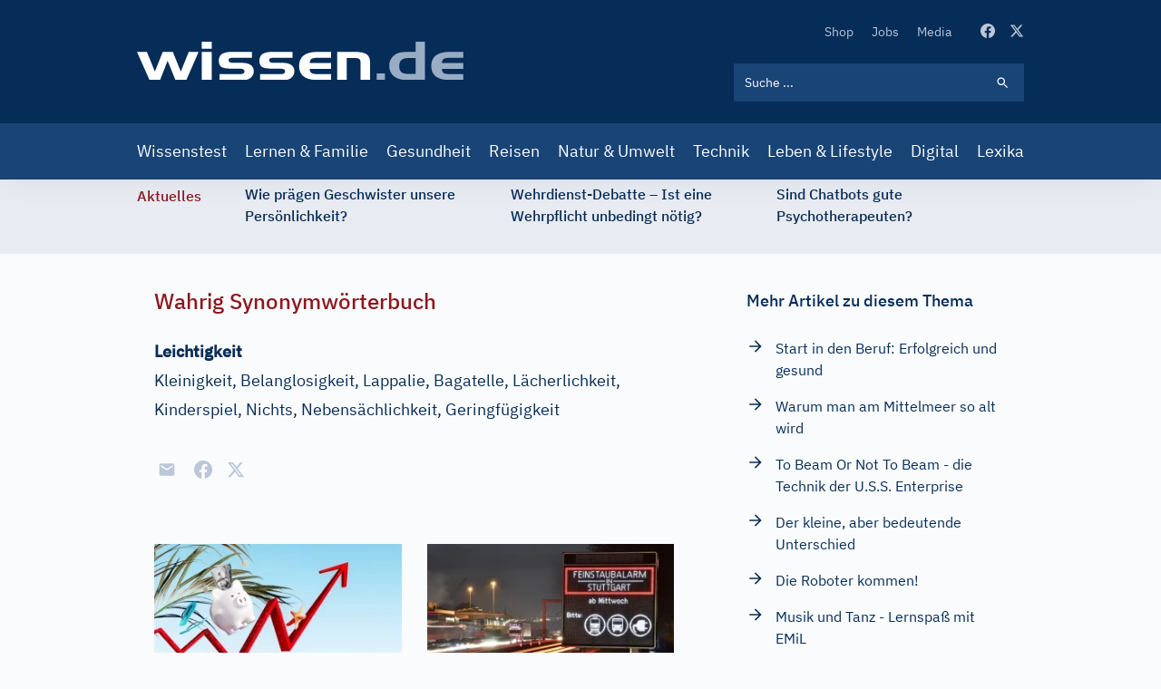

--- FILE ---
content_type: text/html; charset=UTF-8
request_url: https://www.wissen.de/synonym/leichtigkeit
body_size: 21036
content:
<!DOCTYPE html>
<html lang="de" dir="ltr" prefix="og: https://ogp.me/ns#">
  <head>
          <!-- Google Tag Manager -->
      <script>(function(w,d,s,l,i){w[l]=w[l]||[];w[l].push({'gtm.start':
            new Date().getTime(),event:'gtm.js'});var f=d.getElementsByTagName(s)[0],
          j=d.createElement(s),dl=l!='dataLayer'?'&l='+l:'';j.async=true;j.src=
          'https://www.googletagmanager.com/gtm.js?id='+i+dl;f.parentNode.insertBefore(j,f);
        })(window,document,'script','dataLayer','GTM-ND43G5T');</script>
      <!-- End Google Tag Manager -->
        <meta name="google-site-verification" content="X84spxbZ9PPRQZrALj3EcC42Xa0Ie_Ym1lsb4erR-CY" />
    <meta charset="utf-8" />
<link rel="canonical" href="https://www.wissen.de/synonym/leichtigkeit" />
<meta http-equiv="content-language" content="de" />
<meta name="robots" content="index, follow, max-snippet:-1, max-video-preview:-1, max-image-preview:large" />
<meta name="description" content="Leichtigkeit Kleinigkeit, Belanglosigkeit, Lappalie, Bagatelle, Lächerlichkeit, Kinderspiel, Nichts, Nebensächlichkeit, Geringfügigkeit..." />
<link rel="alternate" hreflang="x-default" href="https://www.wissen.de/synonym/leichtigkeit" />
<meta property="og:type" content="Lexika" />
<meta property="og:url" content="https://www.wissen.de/synonym/leichtigkeit" />
<meta property="og:title" content="Synonym für Leichtigkeit | anderes Wort für Leichtigkeit | wissen.de" />
<meta property="og:description" content="Leichtigkeit Kleinigkeit, Belanglosigkeit, Lappalie, Bagatelle, Lächerlichkeit, Kinderspiel, Nichts, Nebensächlichkeit, Geringfügigkeit..." />
<meta property="og:image:width" content="1080" />
<meta property="og:image:height" content="573" />
<meta name="Generator" content="Drupal 9 (https://www.drupal.org)" />
<meta name="MobileOptimized" content="width" />
<meta name="HandheldFriendly" content="true" />
<meta name="viewport" content="width=device-width, initial-scale=1.0" />
<script type="application/ld+json">{
    "@context": "https://schema.org",
    "@graph": [
        {
            "@type": "WebPage",
            "@id": "https://www.wissen.de/synonym/leichtigkeit",
            "description": "\u003Cdiv class=\u0022wissende\u0022\u003E\u003Cdiv class=\u0022syn\u0022\u003E\u003Cdiv class=\u0022syn_eintrag\u0022\u003E\u003Cdiv class=\u0022ws-h1\u0022\u003ELeichtigkeit\u003C/div\u003E\u003Cdiv class=\u0022syn_n\u0022\u003E\u003Cdiv class=\u0022syn_spz\u0022\u003E \u003Cdiv class=\u0022syn_syn\u0022\u003EKleinigkeit, Belanglosigkeit, Lappalie, Bagatelle, Lächerlichkeit, Kinderspiel, Nichts, Nebensächlichkeit, Geringfügigkeit...\u003C/div\u003E\u003C/div\u003E\u003C/div\u003E\u003C/div\u003E\u003C/div\u003E\u003C/div\u003E",
            "inLanguage": "de"
        },
        {
            "@type": "WebSite",
            "@id": "https://www.wissen.de/#website",
            "name": "wissen.de",
            "url": "https://www.wissen.de/",
            "inLanguage": "de"
        }
    ]
}</script>
<link rel="icon" href="/themes/custom/wingsuit/apps/drupal/favicon.ico" type="image/vnd.microsoft.icon" />
<link rel="alternate" hreflang="de" href="https://www.wissen.de/synonym/leichtigkeit" />

    <title>Synonym für Leichtigkeit | anderes Wort für Leichtigkeit | wissen.de</title>
      <link rel="preload" href="/themes/custom/wingsuit/dist/app-drupal/font/ibm-plex-serif-v10-latin-500.woff2" as="font" type="font/woff2" crossorigin="anonymous">
      <link rel="preload" href="/themes/custom/wingsuit/dist/app-drupal/font/ibm-plex-sans-v9-latin-regular.woff2" as="font" type="font/woff2" crossorigin="anonymous">
      <link rel="preload" href="/themes/custom/wingsuit/dist/app-drupal/font/ibm-plex-sans-v9-latin-500.woff2" as="font" type="font/woff2" crossorigin="anonymous">
      <link rel="preload" href="/themes/custom/wingsuit/dist/app-drupal/images/spritemap.svg" as="image" type="image/svg+xml">
      <link rel="dns-prefetch" href="https://www.google-analytics.com">
      <link rel="dns-prefetch" href="https://de.ioam.de">
      <meta name="viewport" content="width=device-width,initial-scale=1.0" />
      <meta name="publisher" content="Konradin Medien GmbH, Leinfelden-Echterdingen">
      <meta name="author" content="Konradin Medien GmbH, Leinfelden-Echterdingen">
      <meta name="msvalidate.01" content="4E118C9242E2AA5E9A9A90E9F4B2306E" />

      <style>
        /* ibm-plex-serif-regular - latin */
        @font-face {
          font-family: 'IBM Plex Serif';
          font-style: normal;
          font-weight: 400;
          font-display: swap;
          src: local(''),
          url('/themes/custom/wingsuit/dist/app-drupal/font/ibm-plex-serif-v10-latin-regular.woff2') format('woff2'), /* Chrome 26+, Opera 23+, Firefox 39+ */
          url('/themes/custom/wingsuit/dist/app-drupal/font/ibm-plex-serif-v10-latin-regular.woff') format('woff'); /* Chrome 6+, Firefox 3.6+, IE 9+, Safari 5.1+ */
        }

        /* ibm-plex-serif-italic - latin */
        @font-face {
          font-family: 'IBM Plex Serif';
          font-style: italic;
          font-weight: 400;
          font-display: swap;
          src: local(''),
          url('/themes/custom/wingsuit/dist/app-drupal/font/ibm-plex-serif-v10-latin-italic.woff2') format('woff2'), /* Chrome 26+, Opera 23+, Firefox 39+ */
          url('/themes/custom/wingsuit/dist/app-drupal/font/ibm-plex-serif-v10-latin-italic.woff') format('woff'); /* Chrome 6+, Firefox 3.6+, IE 9+, Safari 5.1+ */
        }

        /* ibm-plex-serif-500 - latin */
        @font-face {
          font-family: 'IBM Plex Serif';
          font-style: normal;
          font-weight: 500;
          font-display: swap;
          src: local(''),
          url('/themes/custom/wingsuit/dist/app-drupal/font/ibm-plex-serif-v10-latin-500.woff2') format('woff2'), /* Chrome 26+, Opera 23+, Firefox 39+ */
          url('/themes/custom/wingsuit/dist/app-drupal/font/ibm-plex-serif-v10-latin-500.woff') format('woff'); /* Chrome 6+, Firefox 3.6+, IE 9+, Safari 5.1+ */
        }

        /* ibm-plex-serif-500italic - latin */
        @font-face {
          font-family: 'IBM Plex Serif';
          font-style: italic;
          font-weight: 500;
          font-display: swap;
          src: local(''),
          url('/themes/custom/wingsuit/dist/app-drupal/font/ibm-plex-serif-v10-latin-500italic.woff2') format('woff2'), /* Chrome 26+, Opera 23+, Firefox 39+ */
          url('/themes/custom/wingsuit/dist/app-drupal/font/ibm-plex-serif-v10-latin-500italic.woff') format('woff'); /* Chrome 6+, Firefox 3.6+, IE 9+, Safari 5.1+ */
        }

        /* ibm-plex-sans-regular - latin */
        @font-face {
          font-family: 'IBM Plex Sans';
          font-style: normal;
          font-weight: 400;
          font-display: swap;
          src: local(''),
          url('/themes/custom/wingsuit/dist/app-drupal/font/ibm-plex-sans-v9-latin-regular.woff2') format('woff2'), /* Chrome 26+, Opera 23+, Firefox 39+ */
          url('/themes/custom/wingsuit/dist/app-drupal/font/ibm-plex-sans-v9-latin-regular.woff') format('woff'); /* Chrome 6+, Firefox 3.6+, IE 9+, Safari 5.1+ */
        }

        /* ibm-plex-sans-italic - latin */
        @font-face {
          font-family: 'IBM Plex Sans';
          font-style: italic;
          font-weight: 400;
          font-display: swap;
          src: local(''),
          url('/themes/custom/wingsuit/dist/app-drupal/font/ibm-plex-sans-v9-latin-italic.woff2') format('woff2'), /* Chrome 26+, Opera 23+, Firefox 39+ */
          url('/themes/custom/wingsuit/dist/app-drupal/font/ibm-plex-sans-v9-latin-italic.woff') format('woff'); /* Chrome 6+, Firefox 3.6+, IE 9+, Safari 5.1+ */
        }

        /* ibm-plex-sans-500 - latin */
        @font-face {
          font-family: 'IBM Plex Sans';
          font-style: normal;
          font-weight: 500;
          font-display: swap;
          src: local(''),
          url('/themes/custom/wingsuit/dist/app-drupal/font/ibm-plex-sans-v9-latin-500.woff2') format('woff2'), /* Chrome 26+, Opera 23+, Firefox 39+ */
          url('/themes/custom/wingsuit/dist/app-drupal/font/ibm-plex-sans-v9-latin-500.woff') format('woff'); /* Chrome 6+, Firefox 3.6+, IE 9+, Safari 5.1+ */
        }

        /* ibm-plex-sans-500italic - latin */
        @font-face {
          font-family: 'IBM Plex Sans';
          font-style: italic;
          font-weight: 500;
          font-display: swap;
          src: local(''),
          url('/themes/custom/wingsuit/dist/app-drupal/font/ibm-plex-sans-v9-latin-500italic.woff2') format('woff2'), /* Chrome 26+, Opera 23+, Firefox 39+ */
          url('/themes/custom/wingsuit/dist/app-drupal/font/ibm-plex-sans-v9-latin-500italic.woff') format('woff'); /* Chrome 6+, Firefox 3.6+, IE 9+, Safari 5.1+ */
        }

      </style>
    <link rel="stylesheet" media="all" href="/sites/default/files/css/css_5qXHBwU7-lf3biU_pjjuN6nYfN9fbhCygCdVSehBI0E.css" />
<link rel="stylesheet" media="all" href="/sites/default/files/css/css_wMl-nErFNv5k8ubgoO9BefKoPttHDPdnwDU55V1SIY8.css" />

    
            <!-- sourcepoint start -->
      <script type="text/javascript">
        !function () { var e = function () { var e, t = "__tcfapiLocator", a = [], n = window; for (; n;) { try { if (n.frames[t]) { e = n; break } } catch (e) { } if (n === window.top) break; n = n.parent } e || (!function e() { var a = n.document, r = !!n.frames[t]; if (!r) if (a.body) { var i = a.createElement("iframe"); i.style.cssText = "display:none", i.name = t, a.body.appendChild(i) } else setTimeout(e, 5); return !r }(), n.__tcfapi = function () { for (var e, t = arguments.length, n = new Array(t), r = 0; r < t; r++)n[r] = arguments[r]; if (!n.length) return a; if ("setGdprApplies" === n[0]) n.length > 3 && 2 === parseInt(n[1], 10) && "boolean" == typeof n[3] && (e = n[3], "function" == typeof n[2] && n[2]("set", !0)); else if ("ping" === n[0]) { var i = { gdprApplies: e, cmpLoaded: !1, cmpStatus: "stub" }; "function" == typeof n[2] && n[2](i) } else a.push(n) }, n.addEventListener("message", (function (e) { var t = "string" == typeof e.data, a = {}; try { a = t ? JSON.parse(e.data) : e.data } catch (e) { } var n = a.__tcfapiCall; n && window.__tcfapi(n.command, n.version, (function (a, r) { var i = { __tcfapiReturn: { returnValue: a, success: r, callId: n.callId } }; t && (i = JSON.stringify(i)), e.source.postMessage(i, "*") }), n.parameter) }), !1)) }; "undefined" != typeof module ? module.exports = e : e() }();
      </script>
      <script>
        window._sp_ = {
          config: {
            accountId: 692,
            baseEndpoint: 'https://cdn.privacy-mgmt.com',
          }
        }
      </script>
      <script src="https://cdn.privacy-mgmt.com/wrapperMessagingWithoutDetection.js"></script>
            <!-- sourcepoint end -->
              <script>
          function isDesktop() {
            var width = (window.innerWidth > 0) ? window.innerWidth : screen.width;
            return width >= 1280;
          }
          function isMobileOrTablet() {
            return !isDesktop();
          }
          function isTablet() {
            return isMobileOrTablet() && window.outerWidth >= 640 && window.hasOwnProperty('orientation');
          }
          function isMobile() {
            return isMobileOrTablet() && !isTablet();
          }
          function getPlatform() {
            if (isDesktop()) {
              return 'desktop';
            }
            if (isTablet()) {
              return 'tablet';
            }
            return 'mobile';
          }
          function IQSLoader(url) {
            var script = document.createElement("script")
            script.type = "text/javascript";
            script.src = url;
            document.getElementsByTagName("head")[0].appendChild(script);
          }
          var iqd_mode = (function () {
            var dm = window.location.href.toLowerCase();
            return (dm.indexOf('iqdeployment=') > 1) ? dm.split('iqdeployment=')[1].split('&')[0] : 'live';
          })();
          if (isDesktop()) {
            IQSLoader(
              "https://s3.eu-central-1.amazonaws.com/prod.iqdcontroller.iqdigital/cdn_wissen/" +
              iqd_mode + "/iqadcontroller.js.gz");
          } else {
            IQSLoader(
              "https://s3.eu-central-1.amazonaws.com/prod.iqdcontroller.iqdigital/cdn_wissen_mob/" +
              iqd_mode + "/iqadcontroller.js.gz");
          }
        </script>
        <script>
          (function () {
            window.AdController = {
              i: null, // page info
              q: [], // render queue
              f: false, // is finalized
              s: false, // is staged
              n: false, // is initialized
              r: null, // ready function
              c: [], // command queue
              setPageInfo: function (i) {
                window.AdController.i = i;
              },
              stage: function () {
                window.AdController.s = true;
              },
              initialize: function () {
                window.AdController.n = true;
              },
              render: function (n, c) {
                window.AdController.q.push([n, c]);
              },
              finalize: function () {
                window.AdController.f = true;
              },
              ready: function (callback) {
                window.AdController.r = callback;
              },
              startLoadCycle: function () {
                window.AdController.c.push(['startLoadCycle']);
              },
              reload: function (p, t) {
                window.AdController.c.push(['reload', p, t]);
              },
              reinitialize: function (i) {
                window.AdController.c.push(['reinitialize', i]);
              }
            };
          })();
        </script>
        <script>
        <!-- ########### CMS-MANDANTEN-OBJECT ############# -->
        var content_type = 'artikel'
        var handle = content_type;
        var topic = 'article';
        var cmsObject = {};
        cmsObject = {
          $handle: handle,
          level2: topic,
          level3: '',
          level4: '',
          keywords: topic,
          tma: '',
          platform: getPlatform()
        };
        </script>
        <script>
          if (!AdController._initialized) {
            AdController.setPageInfo(cmsObject);
            try {
              AdController.stage();
            } catch (e) {}
            AdController.initialize();
          } else {
            (function checkDOMReadyState(c) {
              try {
                if (AdController.getRenderController().isReady()) {
                  AdController.reinitialize(cmsObject);
                }
              } catch (e) {
                if (c < 50) {
                  c++;
                  setTimeout(function () {
                    checkDOMReadyState(c);
                  }, 100);
                }
              }
            })(0);
          }
        </script>
                    <!-- Start Matomo Code -->
        <script>
          var _paq = window._paq = window._paq || [];
          /* tracker methods like "setCustomDimension" should be called before "trackPageView" */
          _paq.push(["setExcludedQueryParams", ["p","preview_id","post_format","_thumbnail_id","preview_none","refresh","xing_share","src"]]);

          _paq.push(['trackPageView']);
          _paq.push(['enableLinkTracking']);
          (function() {
            var u="https://statistik.konradin.de/";
            _paq.push(['setTrackerUrl', u+'matomo.php']);
            _paq.push(['setSiteId', '41']);
            var d=document, g=d.createElement('script'), s=d.getElementsByTagName('script')[0];
            g.async=true; g.src=u+'matomo.js'; s.parentNode.insertBefore(g,s);
          })();
        </script>
        <!-- End Matomo Code -->
        </head>
  <body class="overflow-x-hidden antialiased text-blue-600 font-sans bg-blue-10 dark:bg-blue-700" x-data="{ menuIsOpen: false }">
              <!-- Google Tag Manager (noscript) -->
      <noscript><iframe src="https://www.googletagmanager.com/ns.html?id=GTM-ND43G5T"
                        height="0" width="0" style="display:none;visibility:hidden"></iframe></noscript>
      <!-- End Google Tag Manager (noscript) -->
        
      <div class="dialog-off-canvas-main-canvas h-full flex flex-col h-auto" data-off-canvas-main-canvas>
    




        <div class=" hidden xl:block">
      <div class="iqdcontainer " data-placement="pos_header" data-device="desktop"></div>
    </div>
          <div class=" xl:hidden">
      <div class="iqdcontainer " data-placement="pos_header" data-device="mobile"></div>
    </div>
    

<header id="main-header" class="header-offset bg-white w-full z-30 top-0 text-white shadow-xs">
    <div class="bg-blue-800">
    






  <div  class="max-w-5xl mx-auto w-full px-4 md:px-7.5">
                    <div>
          <div class="flex justify-between">
                        <div class="self-center">
              


<a  class="block w-[187px] lg:w-[360px] lg:h-11 lg:ml-0 lg:pr-0 lg:pl-0" href="/">
  <img src="/themes/custom/wingsuit/dist/app-drupal/images/logo.svg" width="360" height="42" alt="wissen.de Logo" class="w-full">
</a>

            </div>
            <div class="w-full max-w-xs py-6 lg:pt-[22px] lg:pb-6">
                            <div class="flex justify-end items-center space-x-4 lg:hidden">
                <div class="block lg:hidden hover:cursor-pointer" @click="menuIsOpen === true ? $refs.searchBar.focus() : menuIsOpen= true; $nextTick(() => { $refs.searchBar.focus() });">
                  
  
<svg  class="fill-current lg:w-5 lg:h-5 w-6 h-6 svg">
  <use xlink:href="/themes/custom/wingsuit/dist/app-drupal/images/spritemap.svg?v=3#search"></use>
</svg>

                </div>
                <div class="block lg:hidden">
                  <div class="relative">
  <div class="text-white w-10 h-10 -mr-2 relative focus:outline-none" @click="menuIsOpen = !menuIsOpen">
    <span class="sr-only">Open main menu</span>
    <div class="block w-5 absolute left-1/2 top-1/2 -translate-x-1/2 -translate-y-1/2">
      <span aria-hidden="true" class="bg-blue-500 block absolute h-0.5 w-5 bg-current transition duration-500 ease-in-out" :class="{'rotate-45': menuIsOpen,' -translate-y-[6px]': !menuIsOpen }"></span>
      <span aria-hidden="true" class="bg-blue-500 block absolute h-0.5 w-5 bg-current transition duration-500 ease-in-out" :class="{'opacity-0': menuIsOpen } "></span>
      <span aria-hidden="true" class="bg-blue-500 block absolute h-0.5 w-5 bg-current transition duration-500 ease-in-out" :class="{'-rotate-45': menuIsOpen, ' translate-y-[6px]': !menuIsOpen}"></span>
    </div>
  </div>
</div>

                </div>
              </div>
                            <div class="hidden lg:block">
                  <div class="block flex items-center space-x-8 pb-6 lg:justify-end">
    <nav>  <nav role="navigation" aria-labelledby="block-secondarynavigation-menu" id="block-secondarynavigation">
            
  <h2 class="visually-hidden" id="block-secondarynavigation-menu">Secondary Navigation</h2>
  

            <ul class="list-reset flex items-center space-x-5">
      <li class="py-2 lg:py-0">
      <a class="text-xs hover:text-white transition-colors duration-500 text-blue-200" href="https://www.wissenschaft-shop.de/startseite/?mskwakz=WISD33-001&amp;utm_campaign=WISD33-001">
        Shop
      </a>
    </li>
      <li class="py-2 lg:py-0">
      <a class="text-xs hover:text-white transition-colors duration-500 text-blue-200" href="/jobs">
        Jobs
      </a>
    </li>
      <li class="py-2 lg:py-0">
      <a class="text-xs hover:text-white transition-colors duration-500 text-blue-200" href="/search/media">
        Media
      </a>
    </li>
  </ul>


  </nav>

</nav>
    <div class="flex space-x-4">
      <a href="https://www.facebook.com/wissen.de" target="_blank" class="text-blue-200 hover:text-white active:text-white transition-colors duration-500">
        
  
<svg  class="fill-current lg:w-4 lg:h4 w-5 h-5 svg">
  <use xlink:href="/themes/custom/wingsuit/dist/app-drupal/images/spritemap.svg?v=3#facebook"></use>
</svg>

      </a>
      <a href="https://x.com/wissen_de" target="_blank" class="text-blue-200 hover:text-white active:text-white transition-colors duration-500">
        
  
<svg  class="fill-current lg:w-4 lg:h4 w-5 h-5 svg">
  <use xlink:href="/themes/custom/wingsuit/dist/app-drupal/images/spritemap.svg?v=3#x-twitter"></use>
</svg>

      </a>
    </div>
  </div>

                <div class="hidden lg:block lg:w-full lg:max-w-xs">
                  

  
  <form class="relative text-white" action="/search/all">
    <input  class="relative bg-blue-800 block w-full p-3 pr-10 text-xs placeholder-white lg:bg-blue-500 focus-visible:outline-none focus:bg-white focus:text-blue-800" placeholder="Suche ..." name="keyword" x-ref="searchBar" type="search"/>
    <div class="search-form-icon absolute inset-y-0 right-0 pr-4 flex items-center pointer-events-none">
      <span>
      
  
<svg  class="fill-current lg:w-4 lg:h4 w-5 h-5 svg">
  <use xlink:href="/themes/custom/wingsuit/dist/app-drupal/images/spritemap.svg?v=3#search"></use>
</svg>

      </span>
    </div>
    <input class="absolute inset-y-0 right-0 items-center cursor-pointer w-11 h-10" type="submit" data-form-type="action" value="">
  </form>

                </div>
              </div>
            </div>
          </div>
        </div>
            </div>
  </div>
    <div class="bg-blue-500">
  






  <div  class="max-w-5xl mx-auto w-full px-4 md:px-7.5">
                <div class="lg:block hidden" :class="{'block': menuIsOpen, 'hidden': !menuIsOpen}">
                <div class="lg:hidden pt-6">
          

  
  <form class="relative text-white" action="/search/all">
    <input  class="relative bg-blue-800 block w-full p-3 pr-10 text-xs placeholder-white lg:bg-blue-500 focus-visible:outline-none focus:bg-white focus:text-blue-800" placeholder="Suche ..." name="keyword" x-ref="searchBar" type="search"/>
    <div class="search-form-icon absolute inset-y-0 right-0 pr-4 flex items-center pointer-events-none">
      <span>
      
  
<svg  class="fill-current lg:w-4 lg:h4 w-5 h-5 svg">
  <use xlink:href="/themes/custom/wingsuit/dist/app-drupal/images/spritemap.svg?v=3#search"></use>
</svg>

      </span>
    </div>
    <input class="absolute inset-y-0 right-0 items-center cursor-pointer w-11 h-10" type="submit" data-form-type="action" value="">
  </form>

        </div>
        <nav>
            <nav role="navigation" aria-labelledby="block-mainnavigation-menu" id="block-mainnavigation">
            
  <h2 class="visually-hidden" id="block-mainnavigation-menu">Main navigation</h2>
  

          <div class="pt-6 pb-6 lg:pt-0 lg:pb-0">
  <ul class="list-reset lg:flex items-center justify-between space-y-4 lg:space-y-0 lg:-mx-2">
          <li>
        <a class="block text-white text-base lg:py-4 lg:hover:bg-blue-300 lg:px-2 hover:underline lg:hover:no-underline lg:hover:text-blue-800 transition-colors duration-500 " href="/wissenstest">
          Wissenstest
        </a>
      </li>
          <li>
        <a class="block text-white text-base lg:py-4 lg:hover:bg-blue-300 lg:px-2 hover:underline lg:hover:no-underline lg:hover:text-blue-800 transition-colors duration-500 " href="/lernen-familie">
          Lernen &amp; Familie
        </a>
      </li>
          <li>
        <a class="block text-white text-base lg:py-4 lg:hover:bg-blue-300 lg:px-2 hover:underline lg:hover:no-underline lg:hover:text-blue-800 transition-colors duration-500 " href="/gesundheit">
          Gesundheit
        </a>
      </li>
          <li>
        <a class="block text-white text-base lg:py-4 lg:hover:bg-blue-300 lg:px-2 hover:underline lg:hover:no-underline lg:hover:text-blue-800 transition-colors duration-500 " href="/reisen">
          Reisen
        </a>
      </li>
          <li>
        <a class="block text-white text-base lg:py-4 lg:hover:bg-blue-300 lg:px-2 hover:underline lg:hover:no-underline lg:hover:text-blue-800 transition-colors duration-500 " href="/natur-umwelt">
          Natur &amp; Umwelt
        </a>
      </li>
          <li>
        <a class="block text-white text-base lg:py-4 lg:hover:bg-blue-300 lg:px-2 hover:underline lg:hover:no-underline lg:hover:text-blue-800 transition-colors duration-500 " href="/technik-mobilitaet">
          Technik
        </a>
      </li>
          <li>
        <a class="block text-white text-base lg:py-4 lg:hover:bg-blue-300 lg:px-2 hover:underline lg:hover:no-underline lg:hover:text-blue-800 transition-colors duration-500 " href="/leben-lifestyle-0">
          Leben &amp; Lifestyle
        </a>
      </li>
          <li>
        <a class="block text-white text-base lg:py-4 lg:hover:bg-blue-300 lg:px-2 hover:underline lg:hover:no-underline lg:hover:text-blue-800 transition-colors duration-500 " href="/digital">
          Digital
        </a>
      </li>
          <li>
        <a class="block text-white text-base lg:py-4 lg:hover:bg-blue-300 lg:px-2 hover:underline lg:hover:no-underline lg:hover:text-blue-800 transition-colors duration-500 " href="/lexika-und-woerterbuecher-0">
          Lexika
        </a>
      </li>
      </ul>
</div>


  </nav>


        </nav>
                <div class="block lg:hidden">
          <div class="block flex items-center space-x-8 pb-6 lg:justify-end">
    <nav>  <nav role="navigation" aria-labelledby="block-secondarynavigation-mobile-menu" id="block-secondarynavigation-mobile">
            
  <h2 class="visually-hidden" id="block-secondarynavigation-mobile-menu">Secondary Navigation</h2>
  

            <ul class="list-reset flex items-center space-x-5">
      <li class="py-2 lg:py-0">
      <a class="text-xs hover:text-white transition-colors duration-500 text-blue-200" href="https://www.wissenschaft-shop.de/startseite/?mskwakz=WISD33-001&amp;utm_campaign=WISD33-001">
        Shop
      </a>
    </li>
      <li class="py-2 lg:py-0">
      <a class="text-xs hover:text-white transition-colors duration-500 text-blue-200" href="/jobs">
        Jobs
      </a>
    </li>
      <li class="py-2 lg:py-0">
      <a class="text-xs hover:text-white transition-colors duration-500 text-blue-200" href="/search/media">
        Media
      </a>
    </li>
  </ul>


  </nav>

</nav>
    <div class="flex space-x-4">
      <a href="https://www.facebook.com/wissen.de" target="_blank" class="text-blue-200 hover:text-white active:text-white transition-colors duration-500">
        
  
<svg  class="fill-current lg:w-4 lg:h4 w-5 h-5 svg">
  <use xlink:href="/themes/custom/wingsuit/dist/app-drupal/images/spritemap.svg?v=3#facebook"></use>
</svg>

      </a>
      <a href="https://x.com/wissen_de" target="_blank" class="text-blue-200 hover:text-white active:text-white transition-colors duration-500">
        
  
<svg  class="fill-current lg:w-4 lg:h4 w-5 h-5 svg">
  <use xlink:href="/themes/custom/wingsuit/dist/app-drupal/images/spritemap.svg?v=3#x-twitter"></use>
</svg>

      </a>
    </div>
  </div>

        </div>
      </div>
          </div>
  </div>
</header>
    








<div  class="bg-blue-100">
  <div  class="max-w-5xl mx-auto w-full px-4 md:px-7.5">
        <div class="relative w-full overflow-x-hidden py-1 overflow-y-hidden" style="min-height: 82px">
            <div class="w-full" data-component="tickerBar">
        <div class="flex lg:space-x-12">
          <div>
            <span class="hidden lg:block lg:py-0.5">
              <span class="font-medium text-sm text-center text-bordeaux-500 lg:flex">
                Aktuelles
              </span>
            </span>
          </div>
                    <div class="splide__track">
            <div class="splide__list flex w-full">

            </div>
          </div>
        </div>
      </div>
    </div>
        </div>
</div>

  

  <div data-drupal-messages-fallback class="hidden"></div>


        <div class=" hidden xl:block">
      <div class="iqdcontainer " data-placement="pos_1" data-device="desktop"></div>
    </div>
  <main class="main-content  dark:bg-blue-700">
<div class="dark:bg-blue-700">
    <div class="md:overflow-x-hidden pt-9 pb-9">
          <div class="main-content-bg bg-blue-10 dark:bg-blue-700 relative max-w-4xl mx-auto">
                
        









  <div  class="article-detail max-w-4xl mx-auto w-full px-4 md:px-7.5">
                  


  <div  class="gap-10 gap-y-10 md:gap-20 grid grid-cols-1 md:grid-cols-66/33">
                            <div>
                                                      <div>
      <h4 class="text-bordeaux-500 text-base md:text-2xl font-medium">
        
                    Wahrig Synonymwörterbuch
            

  
    </h4>
          <div class="font-normal text-blue-800 mt-4 text-base block lg:mt-6">
      <div>
      
<div class="prose dark:prose-dark lg:prose-lg max-w-none section-element">
          
                    <div class="wissende"><div xmlns="http://www.w3.org/1999/xhtml" class="syn" id="l272"><div class="syn_eintrag"><h1 class="syn_stw">Leichtigkeit</h1><div class="syn_n"> <span class="syn_syn">Kleinigkeit, Belanglosigkeit, Lappalie, Bagatelle, Lächerlichkeit, Kinderspiel, Nichts, Nebensächlichkeit, Geringfügigkeit</span></div></div></div></div>
            


    
  
  </div>
      </div>
    </div>
          <div class="mt-8">
      

<div style="display: none"><svg aria-hidden="true" style="position: absolute; width: 0; height: 0; overflow: hidden;" version="1.1" xmlns="http://www.w3.org/2000/svg" xmlns:xlink="http://www.w3.org/1999/xlink">
  <defs>
    <symbol id="copy" viewBox="0 0 64 64">
      <path d="M44.697 36.069l6.337-6.337c4.623-4.622 4.623-12.143 0-16.765-4.622-4.623-12.143-4.623-16.765 0l-9.145 9.145c-4.622 4.622-4.622 12.143 0 16.765 0.683 0.683 1.43 1.262 2.22 1.743l4.895-4.896c-0.933-0.223-1.817-0.694-2.543-1.419-2.101-2.101-2.101-5.52 0-7.62l9.145-9.145c2.101-2.101 5.52-2.101 7.62 0s2.101 5.52 0 7.62l-2.687 2.687c1.107 2.605 1.413 5.471 0.922 8.223z"></path>
      <path d="M19.303 27.931l-6.337 6.337c-4.623 4.622-4.623 12.143 0 16.765 4.622 4.623 12.143 4.623 16.765 0l9.144-9.145c4.623-4.622 4.622-12.143 0-16.765-0.682-0.683-1.429-1.262-2.22-1.743l-4.895 4.896c0.932 0.224 1.816 0.693 2.543 1.419 2.101 2.101 2.101 5.519 0 7.621l-9.145 9.145c-2.101 2.101-5.52 2.101-7.62 0s-2.101-5.52 0-7.62l2.687-2.687c-1.108-2.605-1.413-5.471-0.922-8.223z"></path>
    </symbol>
    <symbol id="digg" viewBox="0 0 64 64">
      <path d="M15.889 14.222v8.889h-8.889v17.777h13.889v-26.667h-5zM12 36.445v-8.889h3.889v8.889h-3.889zM22 23.111h5v17.777h-5v-17.777zM22 14.222h5v5.001h-5v-5.001zM42.556 23.111v0h-13.333v17.777h8.333v3.889h-8.333v5h13.333v-26.667zM34.222 36.445v-8.889h3.333v8.889h-3.333zM57 23.111h-13.333v17.777h8.889v3.889h-8.889v5h13.333v-26.667zM52.556 36.445h-3.889v-8.889h3.889v8.889z"></path>
    </symbol>
    <symbol id="email" viewBox="0 0 64 64">
      <path d="M32 35.077l18.462-16h-36.924zM27.013 33.307l4.987 4.091 4.909-4.093 13.553 11.617h-36.924zM12.307 43.693v-23.386l13.539 11.693zM51.693 43.693v-23.386l-13.539 11.693z"></path>
    </symbol>
    <symbol id="evernote" viewBox="0 0 64 64">
      <path d="M47.093 19.16c-0.296-1.572-1.239-2.346-2.090-2.651-0.919-0.329-2.783-0.671-5.125-0.944-1.884-0.221-4.099-0.202-5.437-0.162-0.161-1.090-0.932-2.087-1.794-2.431-2.299-0.917-5.853-0.696-6.765-0.443-0.724 0.201-1.527 0.613-1.974 1.247-0.3 0.424-0.493 0.967-0.494 1.725 0 0.429 0.012 1.441 0.023 2.339 0.011 0.901 0.023 1.708 0.023 1.713-0 0.802-0.656 1.455-1.469 1.456h-3.728c-0.796 0-1.403 0.133-1.867 0.342s-0.794 0.492-1.044 0.826c-0.498 0.662-0.585 1.481-0.583 2.315 0 0 0.008 0.682 0.173 2.002 0.138 1.021 1.255 8.158 2.317 10.328 0.411 0.845 0.685 1.196 1.494 1.568 1.801 0.764 5.915 1.615 7.843 1.859 1.924 0.244 3.133 0.757 3.852-0.74 0.003-0.004 0.145-0.372 0.339-0.913 0.625-1.878 0.712-3.544 0.712-4.75 0-0.123 0.181-0.128 0.181 0 0 0.851-0.164 3.864 2.131 4.672 0.906 0.319 2.785 0.602 4.695 0.825 1.727 0.197 2.98 0.871 2.98 5.264 0 2.672-0.566 3.039-3.525 3.039-2.399 0-3.313 0.062-3.313-1.828 0-1.527 1.524-1.367 2.653-1.367 0.504 0 0.138-0.372 0.138-1.314 0-0.937 0.591-1.479 0.032-1.493-3.905-0.107-6.201-0.005-6.201 4.837 0 4.396 1.696 5.212 7.238 5.212 4.345 0 5.876-0.141 7.67-5.66 0.355-1.090 1.213-4.415 1.733-9.998 0.328-3.531-0.31-14.186-0.816-16.875v0zM39.52 30.936c-0.537-0.019-1.053 0.015-1.534 0.092 0.135-1.084 0.587-2.416 2.187-2.361 1.771 0.061 2.020 1.721 2.026 2.845-0.747-0.331-1.672-0.541-2.679-0.576v0zM18.088 19.935h3.73c0.213 0 0.386-0.173 0.386-0.383 0-0.002-0.045-3.169-0.045-4.050v-0.011c0-0.723 0.153-1.355 0.42-1.883l0.127-0.237c-0.014 0.002-0.029 0.010-0.043 0.023l-7.243 7.122c-0.014 0.012-0.023 0.027-0.027 0.042 0.15-0.074 0.354-0.174 0.384-0.186 0.631-0.283 1.396-0.437 2.311-0.437v0z"></path>
    </symbol>
    <symbol id="facebook" viewBox="0 0 64 64">
      <path d="M27.397 53.72v-19.723h-6.647v-8.052h6.647v-6.762c0-4.918 3.987-8.904 8.904-8.904h6.949v7.24h-4.972c-1.563 0-2.829 1.267-2.829 2.829v5.597h7.677l-1.061 8.052h-6.616v19.723z"></path>
    </symbol>
    <symbol id="linkedin" viewBox="0 0 64 64">
      <path d="M14.537 25.873h7.435v23.896h-7.434v-23.896zM18.257 13.995c2.375 0 4.305 1.929 4.305 4.306s-1.929 4.307-4.305 4.307c-0.001 0-0.002 0-0.003 0-2.378 0-4.305-1.927-4.305-4.305 0-0.001 0-0.001 0-0.002v0c0-0 0-0.001 0-0.002 0-2.378 1.927-4.305 4.305-4.305 0.001 0 0.002 0 0.004 0h-0zM26.631 25.873h7.119v3.267h0.102c0.99-1.879 3.413-3.86 7.027-3.86 7.52 0 8.909 4.948 8.909 11.384v13.106h-7.425v-11.621c0-2.771-0.048-6.336-3.86-6.336-3.864 0-4.453 3.020-4.453 6.138v11.819h-7.418v-23.896z"></path>
    </symbol>
    <symbol id="messenger" viewBox="0 0 64 64">
      <path d="M32 8.765c-12.703 0-23 9.63-23 21.508 0 6.758 3.332 12.787 8.544 16.73v8.231l7.849-4.354c1.972 0.571 4.238 0.9 6.58 0.9 0.009 0 0.019 0 0.028 0h-0.002c12.703 0 23-9.629 23-21.508s-10.297-21.508-23-21.508zM34.422 37.607l-5.949-6.18-11.456 6.335 12.56-13.328 5.949 6.18 11.455-6.335-12.559 13.329z"></path>
    </symbol>
    <symbol id="pinterest" viewBox="0 0 64 64">
      <path d="M45.873 25.872c0 8.078-4.487 14.11-11.108 14.11-2.222 0-4.313-1.203-5.030-2.568 0 0-1.195 4.745-1.448 5.66-0.89 3.233-3.512 6.47-3.715 6.737-0.142 0.182-0.457 0.125-0.49-0.117-0.058-0.413-0.725-4.495 0.063-7.825 0.395-1.67 2.648-11.218 2.648-11.218s-0.657-1.315-0.657-3.258c0-3.052 1.77-5.329 3.97-5.329 1.872 0 2.778 1.405 2.778 3.090 0 1.884-1.198 4.698-1.818 7.306-0.517 2.185 1.095 3.965 3.25 3.965 3.9 0 6.525-5.010 6.525-10.945 0-4.511-3.037-7.89-8.565-7.89-6.242 0-10.135 4.657-10.135 9.86 0 1.793 0.53 3.058 1.358 4.036 0.38 0.45 0.435 0.632 0.297 1.149-0.102 0.38-0.325 1.29-0.422 1.653-0.135 0.52-0.558 0.708-1.030 0.515-2.875-1.175-4.215-4.325-4.215-7.865 0-5.849 4.933-12.86 14.713-12.86 7.862 0 13.032 5.686 13.032 11.793z"></path>
    </symbol>
    <symbol id="print" viewBox="0 0 64 64">
      <path d="M14 22h38v-12c0-2.2-1.8-4-4-4h-30c-2.2 0-4 1.8-4 4v12zM12 54h-2c-3.4 0-6-2.6-6-6v-18c0-3.4 2.6-6 6-6h46c3.4 0 6 2.6 6 6v18c0 3.4-2.6 6-6 6h-2v-16h-42v16zM14 40h38v16c0 2.2-1.8 4-4 4h-30c-2.2 0-4-1.8-4-4v-16zM50 34c1.2 0 2-0.8 2-2s-0.8-2-2-2-2 0.8-2 2c0 1.2 0.8 2 2 2v0zM18 46v2h30v-2h-30zM18 52v2h30v-2h-30z"></path>
    </symbol>
    <symbol id="reddit" viewBox="0 0 64 64">
      <path d="M29.37 25.258c-0.001-1.233-1.001-2.232-2.233-2.233h-0c-1.233 0.002-2.231 1.001-2.232 2.233v0c0.001 1.232 1 2.231 2.232 2.233h0c1.233-0.001 2.232-1 2.233-2.232v-0zM36.861 23.023c-1.233 0.001-2.233 1.001-2.234 2.234v0c0.001 1.233 1.001 2.232 2.234 2.233h0c1.233-0.001 2.233-1 2.235-2.233v-0c-0.001-1.234-1.001-2.233-2.235-2.235h-0zM36.33 30.723c-0.843 0.842-2.272 1.252-4.33 1.252-2.059 0-3.487-0.41-4.329-1.252-0.112-0.112-0.267-0.182-0.439-0.182-0.343 0-0.62 0.278-0.62 0.62 0 0.171 0.069 0.326 0.182 0.439v0c1.087 1.086 2.801 1.615 5.206 1.615s4.119-0.529 5.207-1.615c0.112-0.112 0.182-0.267 0.182-0.439 0-0.343-0.278-0.62-0.62-0.62-0.171 0-0.326 0.069-0.438 0.181v0z"></path>
      <path d="M48.13 22.825c0-2.023-1.645-3.668-3.667-3.668-0.933 0-1.785 0.352-2.432 0.927-2.488-1.602-5.705-2.54-9.149-2.677l1.89-5.977 5.142 1.21c0.012 1.66 1.359 3.002 3.020 3.004h0c1.669-0.002 3.021-1.354 3.023-3.022v-0c-0.002-1.669-1.355-3.021-3.023-3.022h-0c-1.235 0.002-2.297 0.743-2.766 1.806l-0.008 0.019-5.664-1.334c-0.043-0.011-0.092-0.017-0.143-0.017-0.276 0-0.509 0.18-0.59 0.429l-0.001 0.004-2.178 6.887c-3.619 0.067-7.015 1.015-9.613 2.69-0.642-0.576-1.495-0.927-2.431-0.927-0.001 0-0.001 0-0.002 0h0c-2.022 0-3.668 1.645-3.668 3.668 0.001 1.332 0.712 2.498 1.775 3.139l0.016 0.009c-0.055 0.343-0.083 0.692-0.083 1.042 0 2.622 1.535 5.068 4.324 6.889 0.887 0.579 1.87 1.071 2.923 1.473-2.056 0.98-3.511 3.366-3.511 6.148 0 3.142 1.858 5.778 4.34 6.455 0.194 0.605 0.409 1.181 0.644 1.723-0.103-0.008-0.224-0.014-0.345-0.014h-0.001c-2.232 0-4.047 1.525-4.047 3.398 0 0.28 0.049 0.57 0.151 0.885 0.083 0.251 0.316 0.429 0.59 0.429 0 0 0 0 0 0h18.617c0.272 0 0.512-0.176 0.593-0.435 0.101-0.325 0.148-0.603 0.148-0.879 0-1.873-1.816-3.398-4.050-3.398-0.084 0-0.166 0.002-0.248 0.007 0.234-0.54 0.449-1.114 0.641-1.715 2.483-0.676 4.34-3.313 4.34-6.455 0-2.782-1.456-5.168-3.511-6.148 1.053-0.402 2.036-0.894 2.922-1.472 2.788-1.82 4.325-4.267 4.325-6.889 0-0.351-0.029-0.698-0.083-1.042 1.079-0.651 1.789-1.817 1.79-3.148v-0zM44.717 12.623c0 0.982-0.8 1.781-1.783 1.781-0.983-0.001-1.78-0.798-1.78-1.781v-0c0.001-0.983 0.797-1.78 1.78-1.782h0c0.983 0 1.783 0.8 1.783 1.782zM40.763 53.086c0 0.024-0.001 0.048-0.002 0.074h-5.255c0.559-0.577 1.072-1.288 1.533-2.11 0.275-0.077 0.59-0.121 0.915-0.121h0c1.549 0 2.809 0.968 2.809 2.157zM25.951 50.928c0.363 0 0.709 0.053 1.026 0.15 0.456 0.81 0.965 1.511 1.516 2.081h-5.347c-0.002-0.022-0.002-0.047-0.003-0.073v-0c0-1.19 1.259-2.157 2.807-2.157zM33.535 53.16h-3.070c-2.758-1.578-4.745-7.083-4.745-13.203 0-1.446 0.111-2.847 0.314-4.168 1.849 0.559 3.875 0.854 5.967 0.854s4.118-0.296 5.969-0.855c0.199 1.245 0.313 2.681 0.313 4.144 0 0.008 0 0.017 0 0.025v-0.001c0 6.12-1.987 11.625-4.746 13.203zM24.628 36.941c-0.096 0.903-0.15 1.951-0.15 3.012 0 0.001 0 0.002 0 0.003v-0c0 2.325 0.27 4.55 0.756 6.537-1.573-0.813-2.681-2.733-2.681-4.968 0-1.935 0.831-3.634 2.075-4.583zM38.764 46.493c0.487-1.987 0.757-4.212 0.757-6.538 0-1.036-0.053-2.043-0.15-3.015 1.243 0.949 2.075 2.648 2.075 4.584 0 2.236-1.108 4.157-2.681 4.969zM32 35.403c-7.268 0-13.181-3.762-13.181-8.387s5.913-8.387 13.181-8.387 13.181 3.762 13.181 8.386c0 4.625-5.913 8.388-13.181 8.388zM19.538 20.398c0.514 0 0.991 0.162 1.384 0.435-1.416 1.128-2.41 2.444-2.928 3.861-0.541-0.447-0.883-1.118-0.883-1.869 0-0 0-0 0-0v0c0.002-1.34 1.087-2.425 2.426-2.427h0zM43.078 20.833c0.385-0.272 0.864-0.436 1.381-0.436 0.001 0 0.002 0 0.004 0h-0c1.34 0.002 2.425 1.087 2.426 2.427v0c0 0.752-0.345 1.424-0.883 1.869-0.518-1.418-1.511-2.732-2.928-3.86z"></path>
    </symbol>
    <symbol id="slashdot" viewBox="0 0 64 64">
      <path d="M11.722 56.602l22.084-49.602h9.561l-22.078 49.602h-9.567zM52.278 49.099c0-4.361-3.552-7.901-7.93-7.901-4.382 0-7.93 3.54-7.93 7.901 0 4.366 3.548 7.901 7.93 7.901 4.378 0 7.93-3.535 7.93-7.901z"></path>
    </symbol>
    <symbol id="tumblr" viewBox="0 0 64 64">
      <path d="M36.813 51.2c3.843 0 7.65-1.368 8.909-3.025l0.252-0.332-2.382-7.060c-0.022-0.064-0.082-0.109-0.152-0.109-0 0-0.001 0-0.001 0h-5.32c-0.001 0-0.002 0-0.003 0-0.072 0-0.133-0.049-0.152-0.115l-0-0.001c-0.062-0.235-0.099-0.523-0.105-0.879v-8.633c0-0.089 0.072-0.16 0.161-0.16h6.26c0.089 0 0.161-0.072 0.161-0.161v0-8.833c-0-0.089-0.072-0.16-0.161-0.16 0 0 0 0 0 0h-6.233c0 0 0 0 0 0-0.088 0-0.16-0.072-0.16-0.16 0-0 0-0 0-0v0-8.61c-0.001-0.088-0.072-0.16-0.161-0.16-0 0-0 0-0.001 0v0h-10.931c-0.942 0.016-1.712 0.73-1.815 1.647l-0.001 0.008c-0.546 4.443-2.584 7.11-6.415 8.39l-0.427 0.142c-0.064 0.022-0.11 0.082-0.11 0.152v7.585c0 0.088 0.073 0.16 0.161 0.16h3.912v9.341c0 7.457 5.165 10.975 14.713 10.975zM44.134 47.596c-1.199 1.154-3.66 2.010-6.019 2.050-0.089 0.002-0.176 0.002-0.264 0.002h-0.001c-7.758-0.001-9.828-5.922-9.828-9.422v-10.752c0-0.089-0.072-0.16-0.16-0.16v0h-3.752c-0 0-0 0-0 0-0.088 0-0.16-0.072-0.16-0.16 0-0 0-0 0-0v0-4.898c0-0.066 0.041-0.124 0.102-0.148 4.009-1.561 6.248-4.662 6.838-9.459 0.032-0.267 0.253-0.274 0.255-0.274h5.008c0.089 0 0.16 0.072 0.16 0.161v8.61c0 0 0 0 0 0 0 0.088 0.072 0.16 0.16 0.16 0 0 0 0 0.001 0v0h6.233c0 0 0 0 0 0 0.088 0 0.16 0.072 0.16 0.16 0 0 0 0.001 0 0.001v-0 5.688c0 0 0 0 0 0 0 0.088-0.072 0.16-0.16 0.16 0 0 0 0 0 0h-6.26c-0 0-0.001 0-0.001 0-0.088 0-0.16 0.072-0.16 0.16 0 0 0 0 0 0v0 10.22c0.038 2.301 1.151 3.468 3.31 3.468 0.87 0 1.867-0.203 2.777-0.55 0.017-0.007 0.037-0.011 0.058-0.011 0.069 0 0.128 0.045 0.15 0.107l0 0.001 1.593 4.72c0.020 0.060 0.006 0.126-0.040 0.169z"></path>
    </symbol>
    <symbol id="twitter" viewBox="0 0 64 64">
      <path d="M49.92 20.885c-1.23 0.56-2.656 0.968-4.152 1.15l-0.071 0.007c1.52-0.921 2.663-2.335 3.218-4.016l0.015-0.052c-1.344 0.812-2.908 1.431-4.575 1.768l-0.094 0.016c-1.343-1.431-3.247-2.322-5.358-2.322-0.003 0-0.006 0-0.009 0h0.001c-4.061 0-7.353 3.292-7.353 7.352 0 0.576 0.065 1.138 0.19 1.676-6.111-0.307-11.529-3.234-15.155-7.683-0.626 1.056-0.996 2.328-0.996 3.686 0 0.004 0 0.008 0 0.012v-0.001c0 0.002 0 0.004 0 0.006 0 2.539 1.287 4.777 3.245 6.098l0.026 0.017c-1.228-0.040-2.37-0.376-3.367-0.939l0.037 0.019c-0.001 0.031-0.001 0.061-0.001 0.093 0 3.563 2.535 6.534 5.899 7.21-0.579 0.164-1.245 0.258-1.933 0.258-0.491 0-0.971-0.048-1.435-0.14l0.047 0.008c0.936 2.921 3.651 5.047 6.869 5.106-2.482 1.962-5.657 3.148-9.108 3.148-0.008 0-0.017 0-0.025 0h0.001c-0.002 0-0.004 0-0.006 0-0.616 0-1.223-0.037-1.82-0.11l0.072 0.007c3.18 2.071 7.071 3.303 11.25 3.303 0.008 0 0.015 0 0.023 0h-0.001c13.525 0 20.921-11.204 20.921-20.921 0-0.319-0.008-0.636-0.022-0.951 1.445-1.052 2.662-2.313 3.635-3.753l0.034-0.053z"></path>
    </symbol>
    <symbol id="whatsapp" viewBox="0 0 64 64">
      <path d="M14.080 50.007l2.532-9.248c-1.498-2.553-2.383-5.623-2.383-8.899 0-0.008 0-0.015 0-0.023v0.001c0.004-9.84 8.009-17.845 17.845-17.845 4.774 0.002 9.255 1.861 12.623 5.234 3.37 3.372 5.224 7.856 5.222 12.625-0.004 9.839-8.010 17.845-17.845 17.845 0 0 0.001 0 0 0h-0.008c-3.126-0-6.065-0.805-8.619-2.219l0.091 0.046-9.46 2.482zM23.978 44.294l0.542 0.322c2.158 1.299 4.763 2.068 7.548 2.068 0 0 0.001 0 0.001 0h0.006c8.175 0 14.829-6.654 14.832-14.832 0.002-3.963-1.54-7.689-4.34-10.493s-6.525-4.348-10.486-4.35c-8.181 0-14.835 6.654-14.838 14.831 0 0.007 0 0.015 0 0.023 0 2.918 0.845 5.638 2.303 7.93l-0.036-0.060 0.353 0.562-1.498 5.473 5.613-1.472z"></path>
      <path d="M41.065 36.095c-0.111-0.186-0.408-0.297-0.854-0.521-0.447-0.223-2.639-1.301-3.047-1.45s-0.706-0.224-1.004 0.222c-0.297 0.447-1.151 1.452-1.411 1.748s-0.52 0.335-0.967 0.112c-0.446-0.223-1.882-0.694-3.585-2.213-1.326-1.182-2.221-2.642-2.48-3.088s-0.028-0.688 0.195-0.91c0.201-0.2 0.446-0.521 0.669-0.781s0.297-0.447 0.446-0.744c0.148-0.297 0.074-0.558-0.038-0.781s-1.003-2.418-1.375-3.311c-0.361-0.869-0.73-0.752-1.003-0.765-0.229-0.010-0.498-0.016-0.768-0.016-0.031 0-0.061 0-0.092 0h0.005c-0.297 0-0.78 0.112-1.189 0.558s-1.561 1.525-1.561 3.72c0 2.195 1.598 4.315 1.82 4.613s3.144 4.801 7.617 6.733c0.656 0.296 1.498 0.616 2.361 0.89l0.181 0.050c1.068 0.339 2.040 0.291 2.808 0.176 0.857-0.129 2.638-1.078 3.010-2.12s0.371-1.935 0.26-2.121z"></path>
    </symbol>
  </defs>
</svg>
</div>

<div class="flex justify-evenly items-center py-2 max-w-min space-x-4">
   <!-- Email share button -->
      <a href="mailto:?subject=Leichtigkeit&body=https://www.wissen.de/synonym/leichtigkeit" title="Share to E-mail" aria-label="Share to E-mail" class="social-sharing-buttons__button" target="_blank" rel="noopener">
      
  
<svg  class="fill-blue-200 lg:w-5 lg:h-5 w-6 h-6 svg">
  <use xlink:href="/themes/custom/wingsuit/dist/app-drupal/images/spritemap.svg?v=3#mail"></use>
</svg>
    </a>
  
  <!-- Facebook share button -->
          <a href="https://www.facebook.com/sharer/sharer.php?u=https://www.wissen.de/synonym/leichtigkeit&title=Leichtigkeit" target="_blank" title="Share to Facebook" aria-label="Share to Facebook" class="social-sharing-buttons__button" rel="noopener">
          
  
<svg  class="fill-blue-200 lg:w-5 lg:h-5 w-6 h-6 svg">
  <use xlink:href="/themes/custom/wingsuit/dist/app-drupal/images/spritemap.svg?v=3#facebook"></use>
</svg>
        </a>
    
  <!-- Twitter share button -->
          <a href="http://x.com/intent/tweet?text=Leichtigkeit+https://www.wissen.de/synonym/leichtigkeit" target="_blank" title="Share to Twitter" aria-label="Share to Twitter" class="social-sharing-buttons__button" rel="noopener">
          
  
<svg  class="fill-blue-200 lg:w-5 lg:h-5 w-6 h-6 svg">
  <use xlink:href="/themes/custom/wingsuit/dist/app-drupal/images/spritemap.svg?v=3#x-twitter"></use>
</svg>
        </a>
    
  <!-- ... -->

    <!-- WhatsApp share button -->
    
    <!-- Facebook Messenger share button -->
    
    <!-- Pinterest share button -->
    
    <!-- Linkedin share button -->
    
    <!-- Digg share button -->
    
    <!-- StumbleUpon share button -->
    
    <!-- Slashdot share button -->
    
    <!-- Tumblr share button -->
    
    <!-- Reddit share button -->
    
    <!-- Evernote share button -->
    
    <!-- Copy link share button -->
    </div>

  
  </div>
  </div>
  <div class="mt-16">
      


  <div  class="gap-4 gap-y-10 md:gap-7 md:gap-y-7 grid grid-cols-1 md:grid-cols-2">
                            <div>
                                        <div><div class="js-view-dom-id-6812dd36effd30c5803454b243b420893e3ac722a070d11474f85d17b9c0e26a">
  
  
  

  
  
  

      <div class="views-row">        


<a  href="https://www.wissen.de/guenstiger-reisen-fuenf-tipps-fuer-geldsparen-im-urlaub" class="block w-full overflow-hidden section-element">
        <div class="relative mb-4">
              
          
                          
                    
            <div class="aspect-video"><img
       loading="lazy" alt="Symbolbild steigende Reisekosten" width="300" height="168.75"
    src="/sites/default/files/styles/responsive_16_9_300w/public/2023-07/guenstigerurlaub_beitragsbild.jpg.webp?itok=BaU9i5lS"
  data-srcset="/sites/default/files/styles/responsive_16_9_300w/public/2023-07/guenstigerurlaub_beitragsbild.jpg.webp?itok=BaU9i5lS 300w,/sites/default/files/styles/responsive_16_9_600w/public/2023-07/guenstigerurlaub_beitragsbild.jpg.webp?itok=Lsm2yUjk 600w,/sites/default/files/styles/responsive_16_9_900w/public/2023-07/guenstigerurlaub_beitragsbild.jpg.webp?itok=K70eHzFr 900w,/sites/default/files/styles/responsive_16_9_1200w/public/2023-07/guenstigerurlaub_beitragsbild.jpg.webp?itok=I4esuMH8 1200w,/sites/default/files/styles/responsive_16_9_1500w/public/2023-07/guenstigerurlaub_beitragsbild.jpg.webp?itok=rDiItdkQ 1500w,/sites/default/files/styles/responsive_16_9_1800w/public/2023-07/guenstigerurlaub_beitragsbild.jpg.webp?itok=z1GFqyy7 1800w"
  loading=""
  data-density=""
  height=""
/>
</div>
            

  
            

  
                </div>
      <div>
        <div>
                  <div class="font-medium">
                  
<div class="prose dark:prose-dark lg:prose-lg max-w-none section-element">
                <div class="font-medium text-base text-bordeaux-500">  
                    Reisen
            

  </div>
            </div>
              </div>
                  <div>
        <h2 class="text-lg font-serif font-medium text-blue-800 mb-2 lg:text-2xl">
                        <span>Günstiger reisen: Fünf Tipps für Geldsparen im Urlaub</span>

  
                  </h2>
      </div>
   </div>
              <div  class="text-blue-800 leading-6">
                    
                    <p>Inflation, steigende Energiepreise und hohe Nachfrage haben die Kosten für Urlaub vielerorts enorm in die Höhe getrieben. So kostet etwa eine Unterkunft in Kroatien mittlerweile rund 30 Prozent mehr als noch vor zwei Jahren. Für Familien und Personen mit geringerem Budget wird die große Sommerreise dadurch oft zum Luxusgut. Doch ein paar Tipps können dabei helfen, trotz strapaziertem...</p>
            

  
              </div>
      </div>
</a>

</div>

    

  
  

  
  
</div>
</div>

  
                      </div>
                          <div>
                                        <div><div class="js-view-dom-id-2d6c3cd0b8d5d42f3db1093bdd02ec1effa20938819e628fdbe24e7cc4a975d8">
  
  
  

  
  
  

      <div class="views-row">        


<a  href="https://www.wissenschaft.de/bdwplus/luft-nach-oben/" target="_blank" class="block w-full overflow-hidden section-element">
        <div class="relative mb-4">
              
          
                    
            <div class="aspect-video"><img
       loading="lazy" alt="Feinstaubalarm" width="300" height="168.75"
    src="/sites/default/files/styles/responsive_16_9_300w/public/wissenschaft_de_imgs/xxFeinstaubalarm-WP.jpg.webp?itok=dZ_pSpJv"
  data-srcset="/sites/default/files/styles/responsive_16_9_300w/public/wissenschaft_de_imgs/xxFeinstaubalarm-WP.jpg.webp?itok=dZ_pSpJv 300w,/sites/default/files/styles/responsive_16_9_600w/public/wissenschaft_de_imgs/xxFeinstaubalarm-WP.jpg.webp?itok=h-g7TKkn 600w,/sites/default/files/styles/responsive_16_9_900w/public/wissenschaft_de_imgs/xxFeinstaubalarm-WP.jpg.webp?itok=oOAeeeZ3 900w,/sites/default/files/styles/responsive_16_9_1200w/public/wissenschaft_de_imgs/xxFeinstaubalarm-WP.jpg.webp?itok=PiPvWqMi 1200w,/sites/default/files/styles/responsive_16_9_1500w/public/wissenschaft_de_imgs/xxFeinstaubalarm-WP.jpg.webp?itok=ljVU8-NO 1500w,/sites/default/files/styles/responsive_16_9_1800w/public/wissenschaft_de_imgs/xxFeinstaubalarm-WP.jpg.webp?itok=sr7gfYlU 1800w"
  loading=""
  data-density=""
  height=""
/>
</div>
            

  
                </div>
      <div>
        <div>
                  <div class="font-medium">
                  
<div class="prose dark:prose-dark lg:prose-lg max-w-none section-element">
                <div class="font-medium text-base text-bordeaux-500">Wissenschaft</div>
            </div>
              </div>
                  <div>
        <h2 class="text-lg font-serif font-medium text-blue-800 mb-2 lg:text-2xl">
                        
                     Luft nach oben
            

  
                  </h2>
      </div>
   </div>
  </div>
</a>
  <div  class="text-blue-800 leading-6">
            
                    <p>Besonders in Städten ist die Luft mit Schadstoffen belastet. Es gibt viele Versuche, sie davon zu säubern – mit fraglichem Erfolg. von FRANK FRICK Die Corona-Lockdowns bedeuteten für viele Menschen verringerte Aktivität – in der Freizeit und beruflich. Nicht so für Atmosphärenforscher, ganz im Gegenteil: Der Rückgang des Verkehrs...</p>
            

  
      </div>
</div>

    

  
  

  
  
</div>
</div>

  
                      </div>
                          <div>
                                        <div><div class="js-view-dom-id-411f7e3e062ce4853af915dfe5ec7cae2273701a2c80440ecccf46e21df7ecdb">
  
  
  

  
  
  

      <div class="views-row">        


<a  href="https://www.wissenschaft.de/erde-umwelt/neuer-ansatz-fuer-die-kuenstliche-photosynthese/" target="_blank" class="block w-full overflow-hidden section-element">
        <div class="relative mb-4">
              
          
                    
            <div class="aspect-video"><img
       loading="lazy" alt="Photosynthese" width="300" height="168.75"
    src="/sites/default/files/styles/responsive_16_9_300w/public/wissenschaft_de_imgs/25-03-17-perylenphoto.jpg.webp?itok=gzRRHi2U"
  data-srcset="/sites/default/files/styles/responsive_16_9_300w/public/wissenschaft_de_imgs/25-03-17-perylenphoto.jpg.webp?itok=gzRRHi2U 300w,/sites/default/files/styles/responsive_16_9_600w/public/wissenschaft_de_imgs/25-03-17-perylenphoto.jpg.webp?itok=toNtNAej 600w,/sites/default/files/styles/responsive_16_9_900w/public/wissenschaft_de_imgs/25-03-17-perylenphoto.jpg.webp?itok=b-22vrlr 900w,/sites/default/files/styles/responsive_16_9_1200w/public/wissenschaft_de_imgs/25-03-17-perylenphoto.jpg.webp?itok=D72n32EK 1200w,/sites/default/files/styles/responsive_16_9_1500w/public/wissenschaft_de_imgs/25-03-17-perylenphoto.jpg.webp?itok=DDdDsGXS 1500w,/sites/default/files/styles/responsive_16_9_1800w/public/wissenschaft_de_imgs/25-03-17-perylenphoto.jpg.webp?itok=D2fRs4xg 1800w"
  loading=""
  data-density=""
  height=""
/>
</div>
            

  
                </div>
      <div>
        <div>
                  <div class="font-medium">
                  
<div class="prose dark:prose-dark lg:prose-lg max-w-none section-element">
                <div class="font-medium text-base text-bordeaux-500">Wissenschaft</div>
            </div>
              </div>
                  <div>
        <h2 class="text-lg font-serif font-medium text-blue-800 mb-2 lg:text-2xl">
                        
                     Neuer Ansatz für die künstliche Photosynthese
            

  
                  </h2>
      </div>
   </div>
  </div>
</a>
  <div  class="text-blue-800 leading-6">
            
                    <p>Die Pflanzen haben mit ihrer Photosynthese eine geniale Methode entwickelt, um mithilfe des Sonnenlichts Kohlendioxid zu binden und energiereiche Moleküle zu produzieren. Chemiker haben dies nun zum Vorbild genommen und einen Farbstoffstapel entwickelt, der ähnlich funktioniert wie der Lichtsammelkomplex im Photosynthese-Apparat...</p>
            

  
      </div>
</div>

    

  
  

  
  
</div>
</div>

  
                      </div>
                          <div>
                                        <div><div class="js-view-dom-id-8653fb7f40bfca2799e14fc11cbd99b2017be17ea820aa2f01db878b15ed362e">
  
  
  

  
  
  

      <div class="views-row">        


<a  href="https://www.wissen.de/zwei-stunden-fuer-ruhm-und-reichtum" class="block w-full overflow-hidden section-element">
        <div class="relative mb-4">
              
          
                          
                    
            <div class="aspect-video"><img
       loading="lazy" alt="Alexander Graham Bell bei der Demonstration einer Telefonfernverbindung" width="300" height="168.75"
    src="/sites/default/files/styles/responsive_16_9_300w/public/2022-08/bell_beitragsbild.jpg.webp?itok=ut3KRIWj"
  data-srcset="/sites/default/files/styles/responsive_16_9_300w/public/2022-08/bell_beitragsbild.jpg.webp?itok=ut3KRIWj 300w,/sites/default/files/styles/responsive_16_9_600w/public/2022-08/bell_beitragsbild.jpg.webp?itok=O_FyvWTm 600w,/sites/default/files/styles/responsive_16_9_900w/public/2022-08/bell_beitragsbild.jpg.webp?itok=imVxz2-l 900w,/sites/default/files/styles/responsive_16_9_1200w/public/2022-08/bell_beitragsbild.jpg.webp?itok=MeYF6xKf 1200w,/sites/default/files/styles/responsive_16_9_1500w/public/2022-08/bell_beitragsbild.jpg.webp?itok=r1OnKoMt 1500w,/sites/default/files/styles/responsive_16_9_1800w/public/2022-08/bell_beitragsbild.jpg.webp?itok=iJlxcq1Q 1800w"
  loading=""
  data-density=""
  height=""
/>
</div>
            

  
            

  
                </div>
      <div>
        <div>
                        <div>
        <h2 class="text-lg font-serif font-medium text-blue-800 mb-2 lg:text-2xl">
                        <span>Zwei Stunden für Ruhm und Reichtum</span>

  
                  </h2>
      </div>
   </div>
              <div  class="text-blue-800 leading-6">
                    
                    <p>Spätestens seit der quasi permanenten Ablenkung durch Social Media ist die Prokrastination zu einer Art Volkssport geworden. Aktivitäten wie Wäsche waschen oder Hausaufgaben schreiben werden gerne mal ein links liegen gelassen und später erledigt. Wer allerdings vorhat, eine Jahrhunderterfindung beim Patentamt anzumelden, sollte das besser sofort erledigen.</p>&#13;
&#13;
Schon früh an der Stimme...
            

  
              </div>
      </div>
</a>

</div>

    

  
  

  
  
</div>
</div>

  
                      </div>
          </div>

  </div>
  <div class="mt-16">
          <script id="plista-highimpact" type="text/javascript" src="https://highimpact.plista.com/plista-integration.js" data-gc="%%CLICK_URL_UNESC%%" data-gi="%%VIEW_URL_UNESC%%" data-tagId="28335057"></script>
                      </div>
  
                      </div>
                          <div>
                                          <div>
                          
    <div><div class="js-view-dom-id-fb8a2f57f4ee9f222cd166cbdf147418b8148aa54ec336fb91e47be25d463306">
  
  
  

  
  
  
                  
<div class="prose dark:prose-dark lg:prose-lg max-w-none section-element">
        <h3 class="font-medium pb-6">      Mehr Artikel zu diesem Thema
    </h3>
    </div>
  <div class="mb-4 lg:mb-8">
          <div class="views-field views-field-rendered-item-storage-title"><span class="field-content">  
      
<a  href="https://www.wissen.de/start-den-beruf-erfolgreich-und-gesund" target="_self" class="flex-row hover:underline inline-flex items-start mb-4 text-blue-800 dark:text-white light:text-blue-800">
  
<svg  class="fill-current lg:w-5 lg:h-5 w-6 h-6 svg">
  <use xlink:href="/themes/custom/wingsuit/dist/app-drupal/images/spritemap.svg?v=3#arrow_forward"></use>
</svg>
    <div class="flex-1 ml-3">
  <span>Start in den Beruf: Erfolgreich und gesund</span>

  
  </div>
</a>

</span></div>
          <div class="views-field views-field-rendered-item-storage-title"><span class="field-content">  
      
<a  href="https://www.wissen.de/warum-man-am-mittelmeer-so-alt-wird" target="_self" class="flex-row hover:underline inline-flex items-start mb-4 text-blue-800 dark:text-white light:text-blue-800">
  
<svg  class="fill-current lg:w-5 lg:h-5 w-6 h-6 svg">
  <use xlink:href="/themes/custom/wingsuit/dist/app-drupal/images/spritemap.svg?v=3#arrow_forward"></use>
</svg>
    <div class="flex-1 ml-3">
  <span>Warum man am Mittelmeer so alt wird</span>

  
  </div>
</a>

</span></div>
          <div class="views-field views-field-rendered-item-storage-title"><span class="field-content">  
      
<a  href="https://www.wissen.de/beam-or-not-beam-die-technik-der-uss-enterprise" target="_self" class="flex-row hover:underline inline-flex items-start mb-4 text-blue-800 dark:text-white light:text-blue-800">
  
<svg  class="fill-current lg:w-5 lg:h-5 w-6 h-6 svg">
  <use xlink:href="/themes/custom/wingsuit/dist/app-drupal/images/spritemap.svg?v=3#arrow_forward"></use>
</svg>
    <div class="flex-1 ml-3">
  <span>To Beam Or Not To Beam - die Technik der U.S.S. Enterprise</span>

  
  </div>
</a>

</span></div>
          <div class="views-field views-field-rendered-item-storage-title"><span class="field-content">  
      
<a  href="https://www.wissen.de/der-kleine-aber-bedeutende-unterschied" target="_self" class="flex-row hover:underline inline-flex items-start mb-4 text-blue-800 dark:text-white light:text-blue-800">
  
<svg  class="fill-current lg:w-5 lg:h-5 w-6 h-6 svg">
  <use xlink:href="/themes/custom/wingsuit/dist/app-drupal/images/spritemap.svg?v=3#arrow_forward"></use>
</svg>
    <div class="flex-1 ml-3">
  <span>Der kleine, aber bedeutende Unterschied</span>

  
  </div>
</a>

</span></div>
          <div class="views-field views-field-rendered-item-storage-title"><span class="field-content">  
      
<a  href="https://www.wissen.de/die-roboter-kommen" target="_self" class="flex-row hover:underline inline-flex items-start mb-4 text-blue-800 dark:text-white light:text-blue-800">
  
<svg  class="fill-current lg:w-5 lg:h-5 w-6 h-6 svg">
  <use xlink:href="/themes/custom/wingsuit/dist/app-drupal/images/spritemap.svg?v=3#arrow_forward"></use>
</svg>
    <div class="flex-1 ml-3">
  <span>Die Roboter kommen!</span>

  
  </div>
</a>

</span></div>
          <div class="views-field views-field-rendered-item-storage-title"><span class="field-content">  
      
<a  href="https://www.wissen.de/musik-und-tanz-lernspass-mit-emil" target="_self" class="flex-row hover:underline inline-flex items-start mb-4 text-blue-800 dark:text-white light:text-blue-800">
  
<svg  class="fill-current lg:w-5 lg:h-5 w-6 h-6 svg">
  <use xlink:href="/themes/custom/wingsuit/dist/app-drupal/images/spritemap.svg?v=3#arrow_forward"></use>
</svg>
    <div class="flex-1 ml-3">
  <span>Musik und Tanz - Lernspaß mit EMiL</span>

  
  </div>
</a>

</span></div>
      </div>

                          <div class=" hidden xl:block">
      <div class="iqdcontainer " data-placement="pos_marg_right_1" data-device="desktop"></div>
    </div>
                <script async src="https://pagead2.googlesyndication.com/pagead/js/adsbygoogle.js?client=ca-pub-9823582564948576"
            crossorigin="anonymous"></script>
    <!-- wissen_de_responsive -->
    <ins class="adsbygoogle"
         style="display:block"
         data-ad-client="ca-pub-9823582564948576"
         data-ad-slot="5286845049"
         data-ad-format="auto"
         data-full-width-responsive="true"></ins>
    <script>
      (adsbygoogle = window.adsbygoogle || []).push({});
    </script>
                                  
<div class="prose dark:prose-dark lg:prose-lg max-w-none section-element">
        <h3 class="font-medium pb-6">      Weitere Artikel aus der Wissensbibliothek
    </h3>
    </div>
  <div class="mb-4 lg:mb-8">
          <div class="views-field views-field-rendered-item-storage-title"><span class="field-content">  
      
<a  href="https://www.wissen.de/bildwb/moderne-kunst-der-weg-die-abstraktion" target="_self" class="flex-row hover:underline inline-flex items-start mb-4 text-blue-800 dark:text-white light:text-blue-800">
  
<svg  class="fill-current lg:w-5 lg:h-5 w-6 h-6 svg">
  <use xlink:href="/themes/custom/wingsuit/dist/app-drupal/images/spritemap.svg?v=3#arrow_forward"></use>
</svg>
    <div class="flex-1 ml-3">
  <span>Moderne Kunst – der Weg in die Abstraktion</span>

  
  </div>
</a>

</span></div>
          <div class="views-field views-field-rendered-item-storage-title"><span class="field-content">  
      
<a  href="https://www.wissen.de/bildwb/renaissance-und-barock-ordnung-und-bewegtheit" target="_self" class="flex-row hover:underline inline-flex items-start mb-4 text-blue-800 dark:text-white light:text-blue-800">
  
<svg  class="fill-current lg:w-5 lg:h-5 w-6 h-6 svg">
  <use xlink:href="/themes/custom/wingsuit/dist/app-drupal/images/spritemap.svg?v=3#arrow_forward"></use>
</svg>
    <div class="flex-1 ml-3">
  <span>Renaissance und Barock – Ordnung und Bewegtheit</span>

  
  </div>
</a>

</span></div>
          <div class="views-field views-field-rendered-item-storage-title"><span class="field-content">  
      
<a  href="https://www.wissen.de/bildwb/amerika-spaet-entdeckter-doppelkontinent" target="_self" class="flex-row hover:underline inline-flex items-start mb-4 text-blue-800 dark:text-white light:text-blue-800">
  
<svg  class="fill-current lg:w-5 lg:h-5 w-6 h-6 svg">
  <use xlink:href="/themes/custom/wingsuit/dist/app-drupal/images/spritemap.svg?v=3#arrow_forward"></use>
</svg>
    <div class="flex-1 ml-3">
  <span>Amerika – spät entdeckter Doppelkontinent</span>

  
  </div>
</a>

</span></div>
          <div class="views-field views-field-rendered-item-storage-title"><span class="field-content">  
      
<a  href="https://www.wissen.de/bildwb/kunst-des-mittelalters-der-mitte-der-zeit" target="_self" class="flex-row hover:underline inline-flex items-start mb-4 text-blue-800 dark:text-white light:text-blue-800">
  
<svg  class="fill-current lg:w-5 lg:h-5 w-6 h-6 svg">
  <use xlink:href="/themes/custom/wingsuit/dist/app-drupal/images/spritemap.svg?v=3#arrow_forward"></use>
</svg>
    <div class="flex-1 ml-3">
  <span>Kunst des Mittelalters – in der Mitte der Zeit</span>

  
  </div>
</a>

</span></div>
          <div class="views-field views-field-rendered-item-storage-title"><span class="field-content">  
      
<a  href="https://www.wissen.de/bildwb/klassik-und-romantik-von-haydn-bis-puccini" target="_self" class="flex-row hover:underline inline-flex items-start mb-4 text-blue-800 dark:text-white light:text-blue-800">
  
<svg  class="fill-current lg:w-5 lg:h-5 w-6 h-6 svg">
  <use xlink:href="/themes/custom/wingsuit/dist/app-drupal/images/spritemap.svg?v=3#arrow_forward"></use>
</svg>
    <div class="flex-1 ml-3">
  <span>Klassik und Romantik– von Haydn bis Puccini</span>

  
  </div>
</a>

</span></div>
          <div class="views-field views-field-rendered-item-storage-title"><span class="field-content">  
      
<a  href="https://www.wissen.de/bildwb/gewuerzpflanzen-der-kueche-unverzichtbar" target="_self" class="flex-row hover:underline inline-flex items-start mb-4 text-blue-800 dark:text-white light:text-blue-800">
  
<svg  class="fill-current lg:w-5 lg:h-5 w-6 h-6 svg">
  <use xlink:href="/themes/custom/wingsuit/dist/app-drupal/images/spritemap.svg?v=3#arrow_forward"></use>
</svg>
    <div class="flex-1 ml-3">
  <span>Gewürzpflanzen – in der Küche unverzichtbar</span>

  
  </div>
</a>

</span></div>
      </div>

                                      
<div class="prose dark:prose-dark lg:prose-lg max-w-none section-element">
        <h3 class="font-medium pb-6">      Weitere Lexikon Artikel
    </h3>
    </div>
  <div class="mb-4 lg:mb-8">
          <div class="views-field views-field-rendered-item-storage-title"><span class="field-content">  
      
<a  href="https://www.wissen.de/lexikon/truffaut-francois" target="_self" class="flex-row hover:underline inline-flex items-start mb-4 text-blue-800 dark:text-white light:text-blue-800">
  
<svg  class="fill-current lg:w-5 lg:h-5 w-6 h-6 svg">
  <use xlink:href="/themes/custom/wingsuit/dist/app-drupal/images/spritemap.svg?v=3#arrow_forward"></use>
</svg>
    <div class="flex-1 ml-3">
  <span>Truffaut, François</span>

  
  </div>
</a>

</span></div>
          <div class="views-field views-field-rendered-item-storage-title"><span class="field-content">  
      
<a  href="https://www.wissen.de/lexikon/bachmann-ingeborg" target="_self" class="flex-row hover:underline inline-flex items-start mb-4 text-blue-800 dark:text-white light:text-blue-800">
  
<svg  class="fill-current lg:w-5 lg:h-5 w-6 h-6 svg">
  <use xlink:href="/themes/custom/wingsuit/dist/app-drupal/images/spritemap.svg?v=3#arrow_forward"></use>
</svg>
    <div class="flex-1 ml-3">
  <span>Bachmann, Ingeborg</span>

  
  </div>
</a>

</span></div>
          <div class="views-field views-field-rendered-item-storage-title"><span class="field-content">  
      
<a  href="https://www.wissen.de/lexikon/moreau-jeanne" target="_self" class="flex-row hover:underline inline-flex items-start mb-4 text-blue-800 dark:text-white light:text-blue-800">
  
<svg  class="fill-current lg:w-5 lg:h-5 w-6 h-6 svg">
  <use xlink:href="/themes/custom/wingsuit/dist/app-drupal/images/spritemap.svg?v=3#arrow_forward"></use>
</svg>
    <div class="flex-1 ml-3">
  <span>Moreau, Jeanne</span>

  
  </div>
</a>

</span></div>
          <div class="views-field views-field-rendered-item-storage-title"><span class="field-content">  
      
<a  href="https://www.wissen.de/lexikon/werner-oskar" target="_self" class="flex-row hover:underline inline-flex items-start mb-4 text-blue-800 dark:text-white light:text-blue-800">
  
<svg  class="fill-current lg:w-5 lg:h-5 w-6 h-6 svg">
  <use xlink:href="/themes/custom/wingsuit/dist/app-drupal/images/spritemap.svg?v=3#arrow_forward"></use>
</svg>
    <div class="flex-1 ml-3">
  <span>Werner, Oskar</span>

  
  </div>
</a>

</span></div>
          <div class="views-field views-field-rendered-item-storage-title"><span class="field-content">  
      
<a  href="https://www.wissen.de/lexikon/astaire-fred" target="_self" class="flex-row hover:underline inline-flex items-start mb-4 text-blue-800 dark:text-white light:text-blue-800">
  
<svg  class="fill-current lg:w-5 lg:h-5 w-6 h-6 svg">
  <use xlink:href="/themes/custom/wingsuit/dist/app-drupal/images/spritemap.svg?v=3#arrow_forward"></use>
</svg>
    <div class="flex-1 ml-3">
  <span>Astaire, Fred</span>

  
  </div>
</a>

</span></div>
          <div class="views-field views-field-rendered-item-storage-title"><span class="field-content">  
      
<a  href="https://www.wissen.de/lexikon/swing-time" target="_self" class="flex-row hover:underline inline-flex items-start mb-4 text-blue-800 dark:text-white light:text-blue-800">
  
<svg  class="fill-current lg:w-5 lg:h-5 w-6 h-6 svg">
  <use xlink:href="/themes/custom/wingsuit/dist/app-drupal/images/spritemap.svg?v=3#arrow_forward"></use>
</svg>
    <div class="flex-1 ml-3">
  <span>Swing Time</span>

  
  </div>
</a>

</span></div>
      </div>

                                <div style="height: 335px;">
      <ins class="asm_async_creative" style="width:0px;height:0px;text-align:left; text-decoration:none;" data-asm-scrollintoview="true" data-asm-cdn="cdn.twiago.com" data-asm-host="a.twiago.com" data-asm-params="pid=6677&gdpr=${GDPR}&gdpr_consent=${GDPR_CONSENT}"></ins><script src="//cdn.twiago.com/adasync.min.js" async type="text/javascript"></script>
    </div>
                            
<div class="prose dark:prose-dark lg:prose-lg max-w-none section-element">
        <h3 class="font-medium pb-6">      Weitere Artikel aus dem Wahrig Fremdwörterlexikon
    </h3>
    </div>
  <div class="mb-4 lg:mb-8">
          <div class="views-field views-field-rendered-item-storage-title"><span class="field-content">  
      
<a  href="https://www.wissen.de/fremdwort/facilitymanagement" target="_self" class="flex-row hover:underline inline-flex items-start mb-4 text-blue-800 dark:text-white light:text-blue-800">
  
<svg  class="fill-current lg:w-5 lg:h-5 w-6 h-6 svg">
  <use xlink:href="/themes/custom/wingsuit/dist/app-drupal/images/spritemap.svg?v=3#arrow_forward"></use>
</svg>
    <div class="flex-1 ml-3">
  <span>Facilitymanagement</span>

  
  </div>
</a>

</span></div>
          <div class="views-field views-field-rendered-item-storage-title"><span class="field-content">  
      
<a  href="https://www.wissen.de/fremdwort/fazilitaet" target="_self" class="flex-row hover:underline inline-flex items-start mb-4 text-blue-800 dark:text-white light:text-blue-800">
  
<svg  class="fill-current lg:w-5 lg:h-5 w-6 h-6 svg">
  <use xlink:href="/themes/custom/wingsuit/dist/app-drupal/images/spritemap.svg?v=3#arrow_forward"></use>
</svg>
    <div class="flex-1 ml-3">
  <span>Fazilität</span>

  
  </div>
</a>

</span></div>
      </div>

                                      
<div class="prose dark:prose-dark lg:prose-lg max-w-none section-element">
        <h3 class="font-medium pb-6">      Weitere Artikel aus dem Wahrig Synonymwörterbuch
    </h3>
    </div>
  <div class="mb-4 lg:mb-8">
          <div class="views-field views-field-rendered-item-storage-title"><span class="field-content">  
      
<a  href="https://www.wissen.de/synonym/leicht" target="_self" class="flex-row hover:underline inline-flex items-start mb-4 text-blue-800 dark:text-white light:text-blue-800">
  
<svg  class="fill-current lg:w-5 lg:h-5 w-6 h-6 svg">
  <use xlink:href="/themes/custom/wingsuit/dist/app-drupal/images/spritemap.svg?v=3#arrow_forward"></use>
</svg>
    <div class="flex-1 ml-3">
  <span>leicht</span>

  
  </div>
</a>

</span></div>
          <div class="views-field views-field-rendered-item-storage-title"><span class="field-content">  
      
<a  href="https://www.wissen.de/synonym/einfach" target="_self" class="flex-row hover:underline inline-flex items-start mb-4 text-blue-800 dark:text-white light:text-blue-800">
  
<svg  class="fill-current lg:w-5 lg:h-5 w-6 h-6 svg">
  <use xlink:href="/themes/custom/wingsuit/dist/app-drupal/images/spritemap.svg?v=3#arrow_forward"></use>
</svg>
    <div class="flex-1 ml-3">
  <span>einfach</span>

  
  </div>
</a>

</span></div>
          <div class="views-field views-field-rendered-item-storage-title"><span class="field-content">  
      
<a  href="https://www.wissen.de/synonym/links" target="_self" class="flex-row hover:underline inline-flex items-start mb-4 text-blue-800 dark:text-white light:text-blue-800">
  
<svg  class="fill-current lg:w-5 lg:h-5 w-6 h-6 svg">
  <use xlink:href="/themes/custom/wingsuit/dist/app-drupal/images/spritemap.svg?v=3#arrow_forward"></use>
</svg>
    <div class="flex-1 ml-3">
  <span>links</span>

  
  </div>
</a>

</span></div>
          <div class="views-field views-field-rendered-item-storage-title"><span class="field-content">  
      
<a  href="https://www.wissen.de/synonym/muehelos" target="_self" class="flex-row hover:underline inline-flex items-start mb-4 text-blue-800 dark:text-white light:text-blue-800">
  
<svg  class="fill-current lg:w-5 lg:h-5 w-6 h-6 svg">
  <use xlink:href="/themes/custom/wingsuit/dist/app-drupal/images/spritemap.svg?v=3#arrow_forward"></use>
</svg>
    <div class="flex-1 ml-3">
  <span>mühelos</span>

  
  </div>
</a>

</span></div>
          <div class="views-field views-field-rendered-item-storage-title"><span class="field-content">  
      
<a  href="https://www.wissen.de/synonym/kleinigkeit" target="_self" class="flex-row hover:underline inline-flex items-start mb-4 text-blue-800 dark:text-white light:text-blue-800">
  
<svg  class="fill-current lg:w-5 lg:h-5 w-6 h-6 svg">
  <use xlink:href="/themes/custom/wingsuit/dist/app-drupal/images/spritemap.svg?v=3#arrow_forward"></use>
</svg>
    <div class="flex-1 ml-3">
  <span>Kleinigkeit</span>

  
  </div>
</a>

</span></div>
          <div class="views-field views-field-rendered-item-storage-title"><span class="field-content">  
      
<a  href="https://www.wissen.de/synonym/lappalie" target="_self" class="flex-row hover:underline inline-flex items-start mb-4 text-blue-800 dark:text-white light:text-blue-800">
  
<svg  class="fill-current lg:w-5 lg:h-5 w-6 h-6 svg">
  <use xlink:href="/themes/custom/wingsuit/dist/app-drupal/images/spritemap.svg?v=3#arrow_forward"></use>
</svg>
    <div class="flex-1 ml-3">
  <span>Lappalie</span>

  
  </div>
</a>

</span></div>
      </div>

                                      
<div class="prose dark:prose-dark lg:prose-lg max-w-none section-element">
        <h3 class="font-medium pb-6">      Weitere Artikel aus dem Bereich Gesundheit A-Z
    </h3>
    </div>
  <div class="mb-4 lg:mb-8">
          <div class="views-field views-field-rendered-item-storage-title"><span class="field-content">  
      
<a  href="https://www.wissen.de/medizin/yang" target="_self" class="flex-row hover:underline inline-flex items-start mb-4 text-blue-800 dark:text-white light:text-blue-800">
  
<svg  class="fill-current lg:w-5 lg:h-5 w-6 h-6 svg">
  <use xlink:href="/themes/custom/wingsuit/dist/app-drupal/images/spritemap.svg?v=3#arrow_forward"></use>
</svg>
    <div class="flex-1 ml-3">
  <span>Yang</span>

  
  </div>
</a>

</span></div>
      </div>

                          

  
  

  
  
</div>
</div>

    <div><div class="js-view-dom-id-58384aab7eba8b3728a09943cd6c8f2664d48c6a9f26b4f03f8bca5cfadd1caf">
  
  
  

  
  
  

        
        

  
  

  
  
</div>
</div>

    <div><div class="js-view-dom-id-179f0d2276766fc061c89493ffe010409c7257bf5cbdb20663d26f4e4bfea9d7">
  
  
  

  
  
  

  
<div class="prose dark:prose-dark lg:prose-lg max-w-none section-element">
      <h3 class="font-medium pb-6">Weitere Artikel auf wissenschaft.de</h3>
  </div>
<div class="mb-4 lg:mb-8">
      
      
<a  href="https://www.wissenschaft.de/sonderausgaben-bdw/ozeane-als-quelle-des-lebens/" target="_blank" class="flex-row hover:underline inline-flex items-start mb-4 text-blue-800 dark:text-white light:text-blue-800">
  
<svg  class="fill-current lg:w-5 lg:h-5 w-6 h-6 svg">
  <use xlink:href="/themes/custom/wingsuit/dist/app-drupal/images/spritemap.svg?v=3#arrow_forward"></use>
</svg>
    <div class="flex-1 ml-3">
  
                     Ozeane als Quelle des Lebens
            

  
  </div>
</a>

      
      
<a  href="https://www.wissenschaft.de/bdwplus/das-leben-danach/" target="_blank" class="flex-row hover:underline inline-flex items-start mb-4 text-blue-800 dark:text-white light:text-blue-800">
  
<svg  class="fill-current lg:w-5 lg:h-5 w-6 h-6 svg">
  <use xlink:href="/themes/custom/wingsuit/dist/app-drupal/images/spritemap.svg?v=3#arrow_forward"></use>
</svg>
    <div class="flex-1 ml-3">
  
                     Das Leben danach
            

  
  </div>
</a>

      
      
<a  href="https://www.wissenschaft.de/gesundheit-medizin/der-wetterfrosch-in-uns/" target="_blank" class="flex-row hover:underline inline-flex items-start mb-4 text-blue-800 dark:text-white light:text-blue-800">
  
<svg  class="fill-current lg:w-5 lg:h-5 w-6 h-6 svg">
  <use xlink:href="/themes/custom/wingsuit/dist/app-drupal/images/spritemap.svg?v=3#arrow_forward"></use>
</svg>
    <div class="flex-1 ml-3">
  
                     Der Wetterfrosch in uns
            

  
  </div>
</a>

      
      
<a  href="https://www.wissenschaft.de/gesundheit-medizin/cannabis-beeinflusst-das-arbeitsgedaechtnis/" target="_blank" class="flex-row hover:underline inline-flex items-start mb-4 text-blue-800 dark:text-white light:text-blue-800">
  
<svg  class="fill-current lg:w-5 lg:h-5 w-6 h-6 svg">
  <use xlink:href="/themes/custom/wingsuit/dist/app-drupal/images/spritemap.svg?v=3#arrow_forward"></use>
</svg>
    <div class="flex-1 ml-3">
  
                     Cannabis beeinflusst das Arbeitsgedächtnis
            

  
  </div>
</a>

      
      
<a  href="https://www.wissenschaft.de/technik-digitales/neue-einblicke-in-supraleitendes-graphen/" target="_blank" class="flex-row hover:underline inline-flex items-start mb-4 text-blue-800 dark:text-white light:text-blue-800">
  
<svg  class="fill-current lg:w-5 lg:h-5 w-6 h-6 svg">
  <use xlink:href="/themes/custom/wingsuit/dist/app-drupal/images/spritemap.svg?v=3#arrow_forward"></use>
</svg>
    <div class="flex-1 ml-3">
  
                     Neue Einblicke in supraleitendes Graphen
            

  
  </div>
</a>

      
      
<a  href="https://www.wissenschaft.de/bdwplus/mit-hopfen-flachs-und-pilz-myzel/" target="_blank" class="flex-row hover:underline inline-flex items-start mb-4 text-blue-800 dark:text-white light:text-blue-800">
  
<svg  class="fill-current lg:w-5 lg:h-5 w-6 h-6 svg">
  <use xlink:href="/themes/custom/wingsuit/dist/app-drupal/images/spritemap.svg?v=3#arrow_forward"></use>
</svg>
    <div class="flex-1 ml-3">
  
                     Mit Hopfen, Flachs und Pilz-Myzel
            

  
  </div>
</a>

  </div>
<div class="mb-4 lg:mb-8">
        <script async src="https://pagead2.googlesyndication.com/pagead/js/adsbygoogle.js?client=ca-pub-9823582564948576"
            crossorigin="anonymous"></script>
    <!-- wissen_de_MR -->
    <ins class="adsbygoogle"
         style="display:inline-block;width:300px;height:250px"
         data-ad-client="ca-pub-9823582564948576"
         data-ad-slot="1170900244"></ins>
    <script>
      (adsbygoogle = window.adsbygoogle || []).push({});
    </script>
  </div>

    

  
  

  
  
</div>
</div>

    <div><div class="js-view-dom-id-3bf2fba5bf5365e76751ea454a6fd7b86ebb6e9f94c521e17127d428b726eb42">
  
  
  

  
  
  

            
<div class="prose dark:prose-dark lg:prose-lg max-w-none section-element">
        <h3 class="font-medium pb-6">      Weitere Artikel aus dem Wahrig Herkunftswörterbuch
    </h3>
    </div>
  <div class="mb-4 lg:mb-8">
          <div class="views-field views-field-rendered-item-storage-title"><span class="field-content">  
      
<a  href="https://www.wissen.de/wortherkunft/setzen" target="_self" class="flex-row hover:underline inline-flex items-start mb-4 text-blue-800 dark:text-white light:text-blue-800">
  
<svg  class="fill-current lg:w-5 lg:h-5 w-6 h-6 svg">
  <use xlink:href="/themes/custom/wingsuit/dist/app-drupal/images/spritemap.svg?v=3#arrow_forward"></use>
</svg>
    <div class="flex-1 ml-3">
  <span>setzen</span>

  
  </div>
</a>

</span></div>
          <div class="views-field views-field-rendered-item-storage-title"><span class="field-content">  
      
<a  href="https://www.wissen.de/wortherkunft/schweiss" target="_self" class="flex-row hover:underline inline-flex items-start mb-4 text-blue-800 dark:text-white light:text-blue-800">
  
<svg  class="fill-current lg:w-5 lg:h-5 w-6 h-6 svg">
  <use xlink:href="/themes/custom/wingsuit/dist/app-drupal/images/spritemap.svg?v=3#arrow_forward"></use>
</svg>
    <div class="flex-1 ml-3">
  <span>Schweiß</span>

  
  </div>
</a>

</span></div>
          <div class="views-field views-field-rendered-item-storage-title"><span class="field-content">  
      
<a  href="https://www.wissen.de/wortherkunft/finesse" target="_self" class="flex-row hover:underline inline-flex items-start mb-4 text-blue-800 dark:text-white light:text-blue-800">
  
<svg  class="fill-current lg:w-5 lg:h-5 w-6 h-6 svg">
  <use xlink:href="/themes/custom/wingsuit/dist/app-drupal/images/spritemap.svg?v=3#arrow_forward"></use>
</svg>
    <div class="flex-1 ml-3">
  <span>Finesse</span>

  
  </div>
</a>

</span></div>
          <div class="views-field views-field-rendered-item-storage-title"><span class="field-content">  
      
<a  href="https://www.wissen.de/wortherkunft/bohren" target="_self" class="flex-row hover:underline inline-flex items-start mb-4 text-blue-800 dark:text-white light:text-blue-800">
  
<svg  class="fill-current lg:w-5 lg:h-5 w-6 h-6 svg">
  <use xlink:href="/themes/custom/wingsuit/dist/app-drupal/images/spritemap.svg?v=3#arrow_forward"></use>
</svg>
    <div class="flex-1 ml-3">
  <span>bohren</span>

  
  </div>
</a>

</span></div>
          <div class="views-field views-field-rendered-item-storage-title"><span class="field-content">  
      
<a  href="https://www.wissen.de/wortherkunft/punsch" target="_self" class="flex-row hover:underline inline-flex items-start mb-4 text-blue-800 dark:text-white light:text-blue-800">
  
<svg  class="fill-current lg:w-5 lg:h-5 w-6 h-6 svg">
  <use xlink:href="/themes/custom/wingsuit/dist/app-drupal/images/spritemap.svg?v=3#arrow_forward"></use>
</svg>
    <div class="flex-1 ml-3">
  <span>Punsch</span>

  
  </div>
</a>

</span></div>
          <div class="views-field views-field-rendered-item-storage-title"><span class="field-content">  
      
<a  href="https://www.wissen.de/wortherkunft/blaeuen" target="_self" class="flex-row hover:underline inline-flex items-start mb-4 text-blue-800 dark:text-white light:text-blue-800">
  
<svg  class="fill-current lg:w-5 lg:h-5 w-6 h-6 svg">
  <use xlink:href="/themes/custom/wingsuit/dist/app-drupal/images/spritemap.svg?v=3#arrow_forward"></use>
</svg>
    <div class="flex-1 ml-3">
  <span>bläuen</span>

  
  </div>
</a>

</span></div>
      </div>

    

  
  

  
  
</div>
</div>

    <div><div class="js-view-dom-id-4a80102bd4589b6068ce4762602e05a31e80d795f7033305351a08b8c16ba86b">
  
  
  

  
  
  

            
<div class="prose dark:prose-dark lg:prose-lg max-w-none section-element">
        <h3 class="font-medium pb-6">      Weitere Artikel aus dem Bereich Gesundheit A-Z
    </h3>
    </div>
  <div class="mb-4 lg:mb-8">
          <div class="views-field views-field-rendered-item-storage-title"><span class="field-content">  
      
<a  href="https://www.wissen.de/medizin/gaerung" target="_self" class="flex-row hover:underline inline-flex items-start mb-4 text-blue-800 dark:text-white light:text-blue-800">
  
<svg  class="fill-current lg:w-5 lg:h-5 w-6 h-6 svg">
  <use xlink:href="/themes/custom/wingsuit/dist/app-drupal/images/spritemap.svg?v=3#arrow_forward"></use>
</svg>
    <div class="flex-1 ml-3">
  <span>Gärung</span>

  
  </div>
</a>

</span></div>
          <div class="views-field views-field-rendered-item-storage-title"><span class="field-content">  
      
<a  href="https://www.wissen.de/medizin/nervoes-terminologie" target="_self" class="flex-row hover:underline inline-flex items-start mb-4 text-blue-800 dark:text-white light:text-blue-800">
  
<svg  class="fill-current lg:w-5 lg:h-5 w-6 h-6 svg">
  <use xlink:href="/themes/custom/wingsuit/dist/app-drupal/images/spritemap.svg?v=3#arrow_forward"></use>
</svg>
    <div class="flex-1 ml-3">
  <span>nervös, Terminologie</span>

  
  </div>
</a>

</span></div>
          <div class="views-field views-field-rendered-item-storage-title"><span class="field-content">  
      
<a  href="https://www.wissen.de/medizin/palliativbehandlung" target="_self" class="flex-row hover:underline inline-flex items-start mb-4 text-blue-800 dark:text-white light:text-blue-800">
  
<svg  class="fill-current lg:w-5 lg:h-5 w-6 h-6 svg">
  <use xlink:href="/themes/custom/wingsuit/dist/app-drupal/images/spritemap.svg?v=3#arrow_forward"></use>
</svg>
    <div class="flex-1 ml-3">
  <span>Palliativbehandlung</span>

  
  </div>
</a>

</span></div>
          <div class="views-field views-field-rendered-item-storage-title"><span class="field-content">  
      
<a  href="https://www.wissen.de/medizin/mta" target="_self" class="flex-row hover:underline inline-flex items-start mb-4 text-blue-800 dark:text-white light:text-blue-800">
  
<svg  class="fill-current lg:w-5 lg:h-5 w-6 h-6 svg">
  <use xlink:href="/themes/custom/wingsuit/dist/app-drupal/images/spritemap.svg?v=3#arrow_forward"></use>
</svg>
    <div class="flex-1 ml-3">
  <span>MTA</span>

  
  </div>
</a>

</span></div>
          <div class="views-field views-field-rendered-item-storage-title"><span class="field-content">  
      
<a  href="https://www.wissen.de/medizin/vitamin-b2" target="_self" class="flex-row hover:underline inline-flex items-start mb-4 text-blue-800 dark:text-white light:text-blue-800">
  
<svg  class="fill-current lg:w-5 lg:h-5 w-6 h-6 svg">
  <use xlink:href="/themes/custom/wingsuit/dist/app-drupal/images/spritemap.svg?v=3#arrow_forward"></use>
</svg>
    <div class="flex-1 ml-3">
  <span>Vitamin B2</span>

  
  </div>
</a>

</span></div>
          <div class="views-field views-field-rendered-item-storage-title"><span class="field-content">  
      
<a  href="https://www.wissen.de/medizin/taille-huefte-verhaeltnis" target="_self" class="flex-row hover:underline inline-flex items-start mb-4 text-blue-800 dark:text-white light:text-blue-800">
  
<svg  class="fill-current lg:w-5 lg:h-5 w-6 h-6 svg">
  <use xlink:href="/themes/custom/wingsuit/dist/app-drupal/images/spritemap.svg?v=3#arrow_forward"></use>
</svg>
    <div class="flex-1 ml-3">
  <span>Taille-Hüfte-Verhältnis</span>

  
  </div>
</a>

</span></div>
      </div>

    

  
  

  
  
</div>
</div>

    <div><div class="js-view-dom-id-b86dfe86c995318ce97a331504aa64c9a3907a9dccb851785f7c4d33ef211d1c">
  
  
  

  
  
  

            
<div class="prose dark:prose-dark lg:prose-lg max-w-none section-element">
        <h3 class="font-medium pb-6">      Weitere Artikel aus dem Vornamenlexikon
    </h3>
    </div>
  <div class="mb-4 lg:mb-8">
          <div class="views-field views-field-rendered-item-storage-title"><span class="field-content">  
      
<a  href="https://www.wissen.de/vorname/karla" target="_self" class="flex-row hover:underline inline-flex items-start mb-4 text-blue-800 dark:text-white light:text-blue-800">
  
<svg  class="fill-current lg:w-5 lg:h-5 w-6 h-6 svg">
  <use xlink:href="/themes/custom/wingsuit/dist/app-drupal/images/spritemap.svg?v=3#arrow_forward"></use>
</svg>
    <div class="flex-1 ml-3">
  <span>Karla</span>

  
  </div>
</a>

</span></div>
          <div class="views-field views-field-rendered-item-storage-title"><span class="field-content">  
      
<a  href="https://www.wissen.de/vorname/barry" target="_self" class="flex-row hover:underline inline-flex items-start mb-4 text-blue-800 dark:text-white light:text-blue-800">
  
<svg  class="fill-current lg:w-5 lg:h-5 w-6 h-6 svg">
  <use xlink:href="/themes/custom/wingsuit/dist/app-drupal/images/spritemap.svg?v=3#arrow_forward"></use>
</svg>
    <div class="flex-1 ml-3">
  <span>Barry</span>

  
  </div>
</a>

</span></div>
          <div class="views-field views-field-rendered-item-storage-title"><span class="field-content">  
      
<a  href="https://www.wissen.de/vorname/semra" target="_self" class="flex-row hover:underline inline-flex items-start mb-4 text-blue-800 dark:text-white light:text-blue-800">
  
<svg  class="fill-current lg:w-5 lg:h-5 w-6 h-6 svg">
  <use xlink:href="/themes/custom/wingsuit/dist/app-drupal/images/spritemap.svg?v=3#arrow_forward"></use>
</svg>
    <div class="flex-1 ml-3">
  <span>Semra</span>

  
  </div>
</a>

</span></div>
          <div class="views-field views-field-rendered-item-storage-title"><span class="field-content">  
      
<a  href="https://www.wissen.de/vorname/adebayo" target="_self" class="flex-row hover:underline inline-flex items-start mb-4 text-blue-800 dark:text-white light:text-blue-800">
  
<svg  class="fill-current lg:w-5 lg:h-5 w-6 h-6 svg">
  <use xlink:href="/themes/custom/wingsuit/dist/app-drupal/images/spritemap.svg?v=3#arrow_forward"></use>
</svg>
    <div class="flex-1 ml-3">
  <span>Adebayo</span>

  
  </div>
</a>

</span></div>
          <div class="views-field views-field-rendered-item-storage-title"><span class="field-content">  
      
<a  href="https://www.wissen.de/vorname/adama" target="_self" class="flex-row hover:underline inline-flex items-start mb-4 text-blue-800 dark:text-white light:text-blue-800">
  
<svg  class="fill-current lg:w-5 lg:h-5 w-6 h-6 svg">
  <use xlink:href="/themes/custom/wingsuit/dist/app-drupal/images/spritemap.svg?v=3#arrow_forward"></use>
</svg>
    <div class="flex-1 ml-3">
  <span>Adama</span>

  
  </div>
</a>

</span></div>
          <div class="views-field views-field-rendered-item-storage-title"><span class="field-content">  
      
<a  href="https://www.wissen.de/vorname/elard" target="_self" class="flex-row hover:underline inline-flex items-start mb-4 text-blue-800 dark:text-white light:text-blue-800">
  
<svg  class="fill-current lg:w-5 lg:h-5 w-6 h-6 svg">
  <use xlink:href="/themes/custom/wingsuit/dist/app-drupal/images/spritemap.svg?v=3#arrow_forward"></use>
</svg>
    <div class="flex-1 ml-3">
  <span>Elard</span>

  
  </div>
</a>

</span></div>
      </div>

    

  
  

  
  
</div>
</div>

    <div><div class="js-view-dom-id-29e1183ded863a607ecaabcc6258ac4e9c7022fa0c7d0fa697c68e64d95270aa">
  
  
  

  
  
  

            
<div class="prose dark:prose-dark lg:prose-lg max-w-none section-element">
        <h3 class="font-medium pb-6">      Weitere Artikel aus den Daten der Weltgeschichte
    </h3>
    </div>
  <div class="mb-4 lg:mb-8">
          <div class="views-field views-field-rendered-item-storage-title"><span class="field-content">  
      
<a  href="https://www.wissen.de/ddwg/akkad-um-1700-v-chr" target="_self" class="flex-row hover:underline inline-flex items-start mb-4 text-blue-800 dark:text-white light:text-blue-800">
  
<svg  class="fill-current lg:w-5 lg:h-5 w-6 h-6 svg">
  <use xlink:href="/themes/custom/wingsuit/dist/app-drupal/images/spritemap.svg?v=3#arrow_forward"></use>
</svg>
    <div class="flex-1 ml-3">
  <span>Akkad (Um 1700 v. Chr.)</span>

  
  </div>
</a>

</span></div>
          <div class="views-field views-field-rendered-item-storage-title"><span class="field-content">  
      
<a  href="https://www.wissen.de/ddwg/brasilien-17-9-1946" target="_self" class="flex-row hover:underline inline-flex items-start mb-4 text-blue-800 dark:text-white light:text-blue-800">
  
<svg  class="fill-current lg:w-5 lg:h-5 w-6 h-6 svg">
  <use xlink:href="/themes/custom/wingsuit/dist/app-drupal/images/spritemap.svg?v=3#arrow_forward"></use>
</svg>
    <div class="flex-1 ml-3">
  <span>Brasilien (17. 9. 1946)</span>

  
  </div>
</a>

</span></div>
          <div class="views-field views-field-rendered-item-storage-title"><span class="field-content">  
      
<a  href="https://www.wissen.de/ddwg/nordindien-ab-176" target="_self" class="flex-row hover:underline inline-flex items-start mb-4 text-blue-800 dark:text-white light:text-blue-800">
  
<svg  class="fill-current lg:w-5 lg:h-5 w-6 h-6 svg">
  <use xlink:href="/themes/custom/wingsuit/dist/app-drupal/images/spritemap.svg?v=3#arrow_forward"></use>
</svg>
    <div class="flex-1 ml-3">
  <span>Nordindien (Ab 176)</span>

  
  </div>
</a>

</span></div>
          <div class="views-field views-field-rendered-item-storage-title"><span class="field-content">  
      
<a  href="https://www.wissen.de/ddwg/mittelamerika-um-850" target="_self" class="flex-row hover:underline inline-flex items-start mb-4 text-blue-800 dark:text-white light:text-blue-800">
  
<svg  class="fill-current lg:w-5 lg:h-5 w-6 h-6 svg">
  <use xlink:href="/themes/custom/wingsuit/dist/app-drupal/images/spritemap.svg?v=3#arrow_forward"></use>
</svg>
    <div class="flex-1 ml-3">
  <span>Mittelamerika (Um 850)</span>

  
  </div>
</a>

</span></div>
          <div class="views-field views-field-rendered-item-storage-title"><span class="field-content">  
      
<a  href="https://www.wissen.de/ddwg/italien-18-3-1805" target="_self" class="flex-row hover:underline inline-flex items-start mb-4 text-blue-800 dark:text-white light:text-blue-800">
  
<svg  class="fill-current lg:w-5 lg:h-5 w-6 h-6 svg">
  <use xlink:href="/themes/custom/wingsuit/dist/app-drupal/images/spritemap.svg?v=3#arrow_forward"></use>
</svg>
    <div class="flex-1 ml-3">
  <span>Italien (18. 3. 1805)</span>

  
  </div>
</a>

</span></div>
          <div class="views-field views-field-rendered-item-storage-title"><span class="field-content">  
      
<a  href="https://www.wissen.de/ddwg/china-105" target="_self" class="flex-row hover:underline inline-flex items-start mb-4 text-blue-800 dark:text-white light:text-blue-800">
  
<svg  class="fill-current lg:w-5 lg:h-5 w-6 h-6 svg">
  <use xlink:href="/themes/custom/wingsuit/dist/app-drupal/images/spritemap.svg?v=3#arrow_forward"></use>
</svg>
    <div class="flex-1 ml-3">
  <span>China (105)</span>

  
  </div>
</a>

</span></div>
      </div>

    

  
  

  
  
</div>
</div>

    <div><div class="js-view-dom-id-0bd9e4c2d63ef3ecd47c90d01b2505e27c60ce85a81f4e0640ea928bf1bce674">
  
  
  

  
  
  

            
<div class="prose dark:prose-dark lg:prose-lg max-w-none section-element">
        <h3 class="font-medium pb-6">      Weitere Artikel aus der Wissensbibliothek
    </h3>
    </div>
  <div class="mb-4 lg:mb-8">
          <div class="views-field views-field-rendered-item-storage-title"><span class="field-content">  
      
<a  href="https://www.wissen.de/bildwb/koran-sunna-und-scharia-was-ist-der-scharia-festgeschrieben" target="_self" class="flex-row hover:underline inline-flex items-start mb-4 text-blue-800 dark:text-white light:text-blue-800">
  
<svg  class="fill-current lg:w-5 lg:h-5 w-6 h-6 svg">
  <use xlink:href="/themes/custom/wingsuit/dist/app-drupal/images/spritemap.svg?v=3#arrow_forward"></use>
</svg>
    <div class="flex-1 ml-3">
  <span>Koran, Sunna und Scharia: Was ist in der Scharia festgeschrieben?</span>

  
  </div>
</a>

</span></div>
          <div class="views-field views-field-rendered-item-storage-title"><span class="field-content">  
      
<a  href="https://www.wissen.de/bildwb/organische-chemie-nicht-ohne-kohlenstoff" target="_self" class="flex-row hover:underline inline-flex items-start mb-4 text-blue-800 dark:text-white light:text-blue-800">
  
<svg  class="fill-current lg:w-5 lg:h-5 w-6 h-6 svg">
  <use xlink:href="/themes/custom/wingsuit/dist/app-drupal/images/spritemap.svg?v=3#arrow_forward"></use>
</svg>
    <div class="flex-1 ml-3">
  <span>Organische Chemie: Nicht ohne Kohlenstoff</span>

  
  </div>
</a>

</span></div>
          <div class="views-field views-field-rendered-item-storage-title"><span class="field-content">  
      
<a  href="https://www.wissen.de/bildwb/verdauungsprozess-was-bewirken-verdauungsenzyme" target="_self" class="flex-row hover:underline inline-flex items-start mb-4 text-blue-800 dark:text-white light:text-blue-800">
  
<svg  class="fill-current lg:w-5 lg:h-5 w-6 h-6 svg">
  <use xlink:href="/themes/custom/wingsuit/dist/app-drupal/images/spritemap.svg?v=3#arrow_forward"></use>
</svg>
    <div class="flex-1 ml-3">
  <span>Verdauungsprozess: Was bewirken Verdauungsenzyme?</span>

  
  </div>
</a>

</span></div>
          <div class="views-field views-field-rendered-item-storage-title"><span class="field-content">  
      
<a  href="https://www.wissen.de/bildwb/koennten-pflanzen-auf-der-erde-alleine-ueberleben" target="_self" class="flex-row hover:underline inline-flex items-start mb-4 text-blue-800 dark:text-white light:text-blue-800">
  
<svg  class="fill-current lg:w-5 lg:h-5 w-6 h-6 svg">
  <use xlink:href="/themes/custom/wingsuit/dist/app-drupal/images/spritemap.svg?v=3#arrow_forward"></use>
</svg>
    <div class="flex-1 ml-3">
  <span>Könnten Pflanzen auf der Erde alleine überleben?</span>

  
  </div>
</a>

</span></div>
          <div class="views-field views-field-rendered-item-storage-title"><span class="field-content">  
      
<a  href="https://www.wissen.de/bildwb/herz-wie-werden-die-herzaktionen-gesteuert" target="_self" class="flex-row hover:underline inline-flex items-start mb-4 text-blue-800 dark:text-white light:text-blue-800">
  
<svg  class="fill-current lg:w-5 lg:h-5 w-6 h-6 svg">
  <use xlink:href="/themes/custom/wingsuit/dist/app-drupal/images/spritemap.svg?v=3#arrow_forward"></use>
</svg>
    <div class="flex-1 ml-3">
  <span>Herz: Wie werden die Herzaktionen gesteuert?</span>

  
  </div>
</a>

</span></div>
          <div class="views-field views-field-rendered-item-storage-title"><span class="field-content">  
      
<a  href="https://www.wissen.de/bildwb/adam-smith-theoretiker-des-wirtschaftsliberalismus" target="_self" class="flex-row hover:underline inline-flex items-start mb-4 text-blue-800 dark:text-white light:text-blue-800">
  
<svg  class="fill-current lg:w-5 lg:h-5 w-6 h-6 svg">
  <use xlink:href="/themes/custom/wingsuit/dist/app-drupal/images/spritemap.svg?v=3#arrow_forward"></use>
</svg>
    <div class="flex-1 ml-3">
  <span>Adam Smith: Theoretiker des Wirtschaftsliberalismus</span>

  
  </div>
</a>

</span></div>
      </div>

    

  
  

  
  
</div>
</div>

  


  
                      <div class=" hidden xl:block">
      <div class="iqdcontainer " data-placement="pos_marg_right_2" data-device="desktop"></div>
    </div>
            </div>
  
                      </div>
          </div>

          </div>

  <div class="overflow-x-auto">
          <div class=" hidden xl:block">
      <div class="iqdcontainer " data-placement="pos_footer" data-device="desktop"></div>
    </div>
    </div>
  <div class="mt-16 px-4 md:px-7.5">
    <div class="mt-8 overflow-x-auto">
            <ins class="asm_async_creative" style="width:0px; height:0px;text-align:left; text-decoration:none;" data-asm-scrollintoview="true" data-asm-cdn="cdn.twiago.com" data-asm-host="a.twiago.com" data-asm-params="pid=3956&gdpr_consent=${GDPR_CONSENT}"></ins><script src="//cdn.twiago.com/adasync.min.js" async type="text/javascript"></script>
      </div>
  </div>



      
      
      </div>

      </div>
</div>
</main>

  <footer class="">
      






  <div  class="bg-blue-100 dark:bg-blue-800 dark:border-b dark:border-white max-w-4xl mx-auto w-full pt-0 px-4 md:px-7.5">
              <div class="pt-8 pb-9">
                      <div class="mb-10 lg:mb-11">
              <div class="font-medium">

<div class="prose dark:prose-dark lg:prose-lg max-w-none section-element">
      <h3  class="font-serif text-2xl font-medium headline mb-4 lg:mb-6 text-blue-800">
      Suche im großen Lexikon
    </h3>
  </div>
</div>
              <div>    

<ul class="flex flex-wrap">
                <li class="mr-[2px] mb-[3px] last:mr-0 last:mb-0" >
        <a rel="nofollow"  class="w-8.5 h-8.5 bg-white hover:bg-blue-100 text-blue-800 flex flex-col items-center justify-center transition-colors duration-500" href="/search/lexicon?f%5B0%5D=glossary_az%3AA"><span>A</span></a>
      </li>
                    <li class="mr-[2px] mb-[3px] last:mr-0 last:mb-0" >
        <a rel="nofollow"  class="w-8.5 h-8.5 bg-white hover:bg-blue-100 text-blue-800 flex flex-col items-center justify-center transition-colors duration-500" href="/search/lexicon?f%5B0%5D=glossary_az%3AB"><span>B</span></a>
      </li>
                    <li class="mr-[2px] mb-[3px] last:mr-0 last:mb-0" >
        <a rel="nofollow"  class="w-8.5 h-8.5 bg-white hover:bg-blue-100 text-blue-800 flex flex-col items-center justify-center transition-colors duration-500" href="/search/lexicon?f%5B0%5D=glossary_az%3AC"><span>C</span></a>
      </li>
                    <li class="mr-[2px] mb-[3px] last:mr-0 last:mb-0" >
        <a rel="nofollow"  class="w-8.5 h-8.5 bg-white hover:bg-blue-100 text-blue-800 flex flex-col items-center justify-center transition-colors duration-500" href="/search/lexicon?f%5B0%5D=glossary_az%3AD"><span>D</span></a>
      </li>
                    <li class="mr-[2px] mb-[3px] last:mr-0 last:mb-0" >
        <a rel="nofollow"  class="w-8.5 h-8.5 bg-white hover:bg-blue-100 text-blue-800 flex flex-col items-center justify-center transition-colors duration-500" href="/search/lexicon?f%5B0%5D=glossary_az%3AE"><span>E</span></a>
      </li>
                    <li class="mr-[2px] mb-[3px] last:mr-0 last:mb-0" >
        <a rel="nofollow"  class="w-8.5 h-8.5 bg-white hover:bg-blue-100 text-blue-800 flex flex-col items-center justify-center transition-colors duration-500" href="/search/lexicon?f%5B0%5D=glossary_az%3AF"><span>F</span></a>
      </li>
                    <li class="mr-[2px] mb-[3px] last:mr-0 last:mb-0" >
        <a rel="nofollow"  class="w-8.5 h-8.5 bg-white hover:bg-blue-100 text-blue-800 flex flex-col items-center justify-center transition-colors duration-500" href="/search/lexicon?f%5B0%5D=glossary_az%3AG"><span>G</span></a>
      </li>
                    <li class="mr-[2px] mb-[3px] last:mr-0 last:mb-0" >
        <a rel="nofollow"  class="w-8.5 h-8.5 bg-white hover:bg-blue-100 text-blue-800 flex flex-col items-center justify-center transition-colors duration-500" href="/search/lexicon?f%5B0%5D=glossary_az%3AH"><span>H</span></a>
      </li>
                    <li class="mr-[2px] mb-[3px] last:mr-0 last:mb-0" >
        <a rel="nofollow"  class="w-8.5 h-8.5 bg-white hover:bg-blue-100 text-blue-800 flex flex-col items-center justify-center transition-colors duration-500" href="/search/lexicon?f%5B0%5D=glossary_az%3AI"><span>I</span></a>
      </li>
                    <li class="mr-[2px] mb-[3px] last:mr-0 last:mb-0" >
        <a rel="nofollow"  class="w-8.5 h-8.5 bg-white hover:bg-blue-100 text-blue-800 flex flex-col items-center justify-center transition-colors duration-500" href="/search/lexicon?f%5B0%5D=glossary_az%3AJ"><span>J</span></a>
      </li>
                    <li class="mr-[2px] mb-[3px] last:mr-0 last:mb-0" >
        <a rel="nofollow"  class="w-8.5 h-8.5 bg-white hover:bg-blue-100 text-blue-800 flex flex-col items-center justify-center transition-colors duration-500" href="/search/lexicon?f%5B0%5D=glossary_az%3AK"><span>K</span></a>
      </li>
                    <li class="mr-[2px] mb-[3px] last:mr-0 last:mb-0" >
        <a rel="nofollow"  class="w-8.5 h-8.5 bg-white hover:bg-blue-100 text-blue-800 flex flex-col items-center justify-center transition-colors duration-500" href="/search/lexicon?f%5B0%5D=glossary_az%3AL"><span>L</span></a>
      </li>
                    <li class="mr-[2px] mb-[3px] last:mr-0 last:mb-0" >
        <a rel="nofollow"  class="w-8.5 h-8.5 bg-white hover:bg-blue-100 text-blue-800 flex flex-col items-center justify-center transition-colors duration-500" href="/search/lexicon?f%5B0%5D=glossary_az%3AM"><span>M</span></a>
      </li>
                    <li class="mr-[2px] mb-[3px] last:mr-0 last:mb-0" >
        <a rel="nofollow"  class="w-8.5 h-8.5 bg-white hover:bg-blue-100 text-blue-800 flex flex-col items-center justify-center transition-colors duration-500" href="/search/lexicon?f%5B0%5D=glossary_az%3AN"><span>N</span></a>
      </li>
                    <li class="mr-[2px] mb-[3px] last:mr-0 last:mb-0" >
        <a rel="nofollow"  class="w-8.5 h-8.5 bg-white hover:bg-blue-100 text-blue-800 flex flex-col items-center justify-center transition-colors duration-500" href="/search/lexicon?f%5B0%5D=glossary_az%3AO"><span>O</span></a>
      </li>
                    <li class="mr-[2px] mb-[3px] last:mr-0 last:mb-0" >
        <a rel="nofollow"  class="w-8.5 h-8.5 bg-white hover:bg-blue-100 text-blue-800 flex flex-col items-center justify-center transition-colors duration-500" href="/search/lexicon?f%5B0%5D=glossary_az%3AP"><span>P</span></a>
      </li>
                    <li class="mr-[2px] mb-[3px] last:mr-0 last:mb-0" >
        <a rel="nofollow"  class="w-8.5 h-8.5 bg-white hover:bg-blue-100 text-blue-800 flex flex-col items-center justify-center transition-colors duration-500" href="/search/lexicon?f%5B0%5D=glossary_az%3AQ"><span>Q</span></a>
      </li>
                    <li class="mr-[2px] mb-[3px] last:mr-0 last:mb-0" >
        <a rel="nofollow"  class="w-8.5 h-8.5 bg-white hover:bg-blue-100 text-blue-800 flex flex-col items-center justify-center transition-colors duration-500" href="/search/lexicon?f%5B0%5D=glossary_az%3AR"><span>R</span></a>
      </li>
                    <li class="mr-[2px] mb-[3px] last:mr-0 last:mb-0" >
        <a rel="nofollow"  class="w-8.5 h-8.5 bg-white hover:bg-blue-100 text-blue-800 flex flex-col items-center justify-center transition-colors duration-500" href="/search/lexicon?f%5B0%5D=glossary_az%3AS"><span>S</span></a>
      </li>
                    <li class="mr-[2px] mb-[3px] last:mr-0 last:mb-0" >
        <a rel="nofollow"  class="w-8.5 h-8.5 bg-white hover:bg-blue-100 text-blue-800 flex flex-col items-center justify-center transition-colors duration-500" href="/search/lexicon?f%5B0%5D=glossary_az%3AT"><span>T</span></a>
      </li>
                    <li class="mr-[2px] mb-[3px] last:mr-0 last:mb-0" >
        <a rel="nofollow"  class="w-8.5 h-8.5 bg-white hover:bg-blue-100 text-blue-800 flex flex-col items-center justify-center transition-colors duration-500" href="/search/lexicon?f%5B0%5D=glossary_az%3AU"><span>U</span></a>
      </li>
                    <li class="mr-[2px] mb-[3px] last:mr-0 last:mb-0" >
        <a rel="nofollow"  class="w-8.5 h-8.5 bg-white hover:bg-blue-100 text-blue-800 flex flex-col items-center justify-center transition-colors duration-500" href="/search/lexicon?f%5B0%5D=glossary_az%3AV"><span>V</span></a>
      </li>
                    <li class="mr-[2px] mb-[3px] last:mr-0 last:mb-0" >
        <a rel="nofollow"  class="w-8.5 h-8.5 bg-white hover:bg-blue-100 text-blue-800 flex flex-col items-center justify-center transition-colors duration-500" href="/search/lexicon?f%5B0%5D=glossary_az%3AW"><span>W</span></a>
      </li>
                    <li class="mr-[2px] mb-[3px] last:mr-0 last:mb-0" >
        <a rel="nofollow"  class="w-8.5 h-8.5 bg-white hover:bg-blue-100 text-blue-800 flex flex-col items-center justify-center transition-colors duration-500" href="/search/lexicon?f%5B0%5D=glossary_az%3AX"><span>X</span></a>
      </li>
                    <li class="mr-[2px] mb-[3px] last:mr-0 last:mb-0" >
        <a rel="nofollow"  class="w-8.5 h-8.5 bg-white hover:bg-blue-100 text-blue-800 flex flex-col items-center justify-center transition-colors duration-500" href="/search/lexicon?f%5B0%5D=glossary_az%3AY"><span>Y</span></a>
      </li>
                    <li class="mr-[2px] mb-[3px] last:mr-0 last:mb-0" >
        <a rel="nofollow"  class="w-8.5 h-8.5 bg-white hover:bg-blue-100 text-blue-800 flex flex-col items-center justify-center transition-colors duration-500" href="/search/lexicon?f%5B0%5D=glossary_az%3AZ"><span>Z</span></a>
      </li>
      </ul>

  
</div>
            </div>
                        <div class="font-medium">

<div class="prose dark:prose-dark lg:prose-lg max-w-none section-element">
      <h3  class="font-serif text-2xl font-medium headline mb-6 lg:mb-8 text-blue-800">
      Weitere Lexika
    </h3>
  </div>
</div>
            <div>    <div class="facets-widget-links">
      <div class="columns-1 md:columns-2 lg:columns-3 gap-4 space-y-4"><div class="w-full">
            
      
<a  class="facet-item flex-row hover:underline inline-flex items-start text-blue-800 dark:text-white light:text-blue-800" rel="nofollow" href="/search/lexicon?f%5B0%5D=lexicon_type%3Addwg" target="_self">
  
<svg  class="fill-current lg:w-5 lg:h-5 w-6 h-6 svg">
  <use xlink:href="/themes/custom/wingsuit/dist/app-drupal/images/spritemap.svg?v=3#arrow_forward"></use>
</svg>
    <div class="flex-1 ml-3">
Daten der Weltgeschichte
  </div>
</a>
          </div><div class="w-full">
            
      
<a  class="facet-item flex-row hover:underline inline-flex items-start text-blue-800 dark:text-white light:text-blue-800" rel="nofollow" href="/search/lexicon?f%5B0%5D=lexicon_type%3Ahealth" target="_self">
  
<svg  class="fill-current lg:w-5 lg:h-5 w-6 h-6 svg">
  <use xlink:href="/themes/custom/wingsuit/dist/app-drupal/images/spritemap.svg?v=3#arrow_forward"></use>
</svg>
    <div class="flex-1 ml-3">
Gesundheit A-Z
  </div>
</a>
          </div><div class="w-full">
            
      
<a  class="facet-item flex-row hover:underline inline-flex items-start text-blue-800 dark:text-white light:text-blue-800" rel="nofollow" href="/search/lexicon?f%5B0%5D=lexicon_type%3Adictionary" target="_self">
  
<svg  class="fill-current lg:w-5 lg:h-5 w-6 h-6 svg">
  <use xlink:href="/themes/custom/wingsuit/dist/app-drupal/images/spritemap.svg?v=3#arrow_forward"></use>
</svg>
    <div class="flex-1 ml-3">
Großes Wörterbuch der deutschen Sprache
  </div>
</a>
          </div><div class="w-full">
            
      
<a  class="facet-item flex-row hover:underline inline-flex items-start text-blue-800 dark:text-white light:text-blue-800" rel="nofollow" href="/search/lexicon?f%5B0%5D=lexicon_type%3Acalendar" target="_self">
  
<svg  class="fill-current lg:w-5 lg:h-5 w-6 h-6 svg">
  <use xlink:href="/themes/custom/wingsuit/dist/app-drupal/images/spritemap.svg?v=3#arrow_forward"></use>
</svg>
    <div class="flex-1 ml-3">
Kalender
  </div>
</a>
          </div><div class="w-full">
            
      
<a  class="facet-item flex-row hover:underline inline-flex items-start text-blue-800 dark:text-white light:text-blue-800" rel="nofollow" href="/search/lexicon?f%5B0%5D=lexicon_type%3Alexicon" target="_self">
  
<svg  class="fill-current lg:w-5 lg:h-5 w-6 h-6 svg">
  <use xlink:href="/themes/custom/wingsuit/dist/app-drupal/images/spritemap.svg?v=3#arrow_forward"></use>
</svg>
    <div class="flex-1 ml-3">
Lexikon
  </div>
</a>
          </div><div class="w-full">
            
      
<a  class="facet-item flex-row hover:underline inline-flex items-start text-blue-800 dark:text-white light:text-blue-800" rel="nofollow" href="/search/lexicon?f%5B0%5D=lexicon_type%3Aforename_lexicon" target="_self">
  
<svg  class="fill-current lg:w-5 lg:h-5 w-6 h-6 svg">
  <use xlink:href="/themes/custom/wingsuit/dist/app-drupal/images/spritemap.svg?v=3#arrow_forward"></use>
</svg>
    <div class="flex-1 ml-3">
Vornamenlexikon
  </div>
</a>
          </div><div class="w-full">
            
      
<a  class="facet-item flex-row hover:underline inline-flex items-start text-blue-800 dark:text-white light:text-blue-800" rel="nofollow" href="/search/lexicon?f%5B0%5D=lexicon_type%3Aloanword_lexicon" target="_self">
  
<svg  class="fill-current lg:w-5 lg:h-5 w-6 h-6 svg">
  <use xlink:href="/themes/custom/wingsuit/dist/app-drupal/images/spritemap.svg?v=3#arrow_forward"></use>
</svg>
    <div class="flex-1 ml-3">
Wahrig Fremdwörterlexikon
  </div>
</a>
          </div><div class="w-full">
            
      
<a  class="facet-item flex-row hover:underline inline-flex items-start text-blue-800 dark:text-white light:text-blue-800" rel="nofollow" href="/search/lexicon?f%5B0%5D=lexicon_type%3Aorigin_dictionary" target="_self">
  
<svg  class="fill-current lg:w-5 lg:h-5 w-6 h-6 svg">
  <use xlink:href="/themes/custom/wingsuit/dist/app-drupal/images/spritemap.svg?v=3#arrow_forward"></use>
</svg>
    <div class="flex-1 ml-3">
Wahrig Herkunftswörterbuch
  </div>
</a>
          </div><div class="w-full">
            
      
<a  class="facet-item flex-row hover:underline inline-flex items-start text-blue-800 dark:text-white light:text-blue-800" rel="nofollow" href="/search/lexicon?f%5B0%5D=lexicon_type%3Asynonym_dictionary" target="_self">
  
<svg  class="fill-current lg:w-5 lg:h-5 w-6 h-6 svg">
  <use xlink:href="/themes/custom/wingsuit/dist/app-drupal/images/spritemap.svg?v=3#arrow_forward"></use>
</svg>
    <div class="flex-1 ml-3">
Wahrig Synonymwörterbuch
  </div>
</a>
          </div><div class="w-full">
            
      
<a  class="facet-item flex-row hover:underline inline-flex items-start text-blue-800 dark:text-white light:text-blue-800" rel="nofollow" href="/search/lexicon?f%5B0%5D=lexicon_type%3Abildwb" target="_self">
  
<svg  class="fill-current lg:w-5 lg:h-5 w-6 h-6 svg">
  <use xlink:href="/themes/custom/wingsuit/dist/app-drupal/images/spritemap.svg?v=3#arrow_forward"></use>
</svg>
    <div class="flex-1 ml-3">
Wissensbibliothek
  </div>
</a>
          </div></div>
  </div>

  
</div>
          </div>
              </div>
      






  <div  class="bg-blue-800 max-w-4xl mx-auto w-full pt-0 px-4 md:px-7.5">
            <div class="mb-11 pt-9">  <nav role="navigation" aria-labelledby="block-footer-menu-main-menu" id="block-footer-menu-main">
            
  <h2 class="visually-hidden" id="block-footer-menu-main-menu">Footer Menu Main</h2>
  

        
  <nav role="navigation" class="space-y-6 lg:flex lg:justify-evenly lg:space-y-0">
      <ul class="w-full space-y-6">
                        <li>
            <a class="flex items-center space-x-3 text-white text-xs hover:underline" href="/search/media">
                                            <span class="text-blue-300">
  
<svg  class="fill-current lg:w-6 lg:h-6 w-7 h-7 svg">
  <use xlink:href="/themes/custom/wingsuit/dist/app-drupal/images/spritemap.svg?v=3#theaters"></use>
</svg>
</span>
                            <span>Medien</span>
            </a>
          </li>
                  <li>
            <a class="flex items-center space-x-3 text-white text-xs hover:underline" href="/digital">
                                            <span class="text-blue-300">
  
<svg  class="fill-current lg:w-6 lg:h-6 w-7 h-7 svg">
  <use xlink:href="/themes/custom/wingsuit/dist/app-drupal/images/spritemap.svg?v=3#laptop_chromebook"></use>
</svg>
</span>
                            <span>Digital</span>
            </a>
          </li>
                  <li>
            <a class="flex items-center space-x-3 text-white text-xs hover:underline" href="/reisen">
                                            <span class="text-blue-300">
  
<svg  class="fill-current lg:w-6 lg:h-6 w-7 h-7 svg">
  <use xlink:href="/themes/custom/wingsuit/dist/app-drupal/images/spritemap.svg?v=3#airplanemode_active"></use>
</svg>
</span>
                            <span>Reisen</span>
            </a>
          </li>
                  <li>
            <a class="flex items-center space-x-3 text-white text-xs hover:underline" href="/wissenstest">
                                            <span class="text-blue-300">
  
<svg  class="fill-current lg:w-6 lg:h-6 w-7 h-7 svg">
  <use xlink:href="/themes/custom/wingsuit/dist/app-drupal/images/spritemap.svg?v=3#live_help"></use>
</svg>
</span>
                            <span>Wissenstest</span>
            </a>
          </li>
                  </ul>
      <ul class="w-full space-y-6">
                        <li>
            <a class="flex items-center space-x-3 text-white text-xs hover:underline" href="/lernen-familie">
                                            <span class="text-blue-300">
  
<svg  class="fill-current lg:w-6 lg:h-6 w-7 h-7 svg">
  <use xlink:href="/themes/custom/wingsuit/dist/app-drupal/images/spritemap.svg?v=3#laptop_chromebook"></use>
</svg>
</span>
                            <span>Lernen &amp; Familie</span>
            </a>
          </li>
                  <li>
            <a class="flex items-center space-x-3 text-white text-xs hover:underline" href="/lexika-und-woerterbuecher-0">
                                            <span class="text-blue-300">
  
<svg  class="fill-current lg:w-6 lg:h-6 w-7 h-7 svg">
  <use xlink:href="/themes/custom/wingsuit/dist/app-drupal/images/spritemap.svg?v=3#local_library"></use>
</svg>
</span>
                            <span>Lexika</span>
            </a>
          </li>
                  <li>
            <a class="flex items-center space-x-3 text-white text-xs hover:underline" href="/natur-umwelt">
                                            <span class="text-blue-300">
  
<svg  class="fill-current lg:w-6 lg:h-6 w-7 h-7 svg">
  <use xlink:href="/themes/custom/wingsuit/dist/app-drupal/images/spritemap.svg?v=3#nature_people"></use>
</svg>
</span>
                            <span>Natur &amp; Umwelt</span>
            </a>
          </li>
                  <li>
            <a class="flex items-center space-x-3 text-white text-xs hover:underline" href="/technik-mobilitaet">
                                            <span class="text-blue-300">
  
<svg  class="fill-current lg:w-6 lg:h-6 w-7 h-7 svg">
  <use xlink:href="/themes/custom/wingsuit/dist/app-drupal/images/spritemap.svg?v=3#directions_car"></use>
</svg>
</span>
                            <span>Technik &amp; Mobilität</span>
            </a>
          </li>
                  </ul>
      <ul class="w-full space-y-6">
                        <li>
            <a class="flex items-center space-x-3 text-white text-xs hover:underline" href="/gesundheit">
                                            <span class="text-blue-300">
  
<svg  class="fill-current lg:w-6 lg:h-6 w-7 h-7 svg">
  <use xlink:href="/themes/custom/wingsuit/dist/app-drupal/images/spritemap.svg?v=3#healing"></use>
</svg>
</span>
                            <span>Gesundheit</span>
            </a>
          </li>
                  <li>
            <a class="flex items-center space-x-3 text-white text-xs hover:underline" href="/leben-lifestyle-0">
                                            <span class="text-blue-300">
  
<svg  class="fill-current lg:w-6 lg:h-6 w-7 h-7 svg">
  <use xlink:href="/themes/custom/wingsuit/dist/app-drupal/images/spritemap.svg?v=3#people"></use>
</svg>
</span>
                            <span>Leben &amp; Lifestyle</span>
            </a>
          </li>
                  <li>
            <a class="flex items-center space-x-3 text-white text-xs hover:underline" href="https://www.wissenschaft-shop.de/startseite/?mskwakz=WISD33-001&amp;utm_campaign=WISD33-001">
                                            <span class="text-blue-300">
  
<svg  class="fill-current lg:w-6 lg:h-6 w-7 h-7 svg">
  <use xlink:href="/themes/custom/wingsuit/dist/app-drupal/images/spritemap.svg?v=3#shopping_cart"></use>
</svg>
</span>
                            <span>Shop</span>
            </a>
          </li>
                  <li>
            <a class="flex items-center space-x-3 text-white text-xs hover:underline" href="/jobs">
                                            <span class="text-blue-300">
  
<svg  class="fill-current lg:w-6 lg:h-6 w-7 h-7 svg">
  <use xlink:href="/themes/custom/wingsuit/dist/app-drupal/images/spritemap.svg?v=3#trending_up"></use>
</svg>
</span>
                            <span>Jobs</span>
            </a>
          </li>
                  </ul>
      <ul class="w-full space-y-6">
                        <li>
            <a class="flex items-center space-x-3 text-white text-xs hover:underline" href="/was_geschah_am">
                                            <span class="text-blue-300">
  
<svg  class="fill-current lg:w-6 lg:h-6 w-7 h-7 svg">
  <use xlink:href="/themes/custom/wingsuit/dist/app-drupal/images/spritemap.svg?v=3#calendar_today"></use>
</svg>
</span>
                            <span>Was geschah am ...?</span>
            </a>
          </li>
                  <li>
            <a class="flex items-center space-x-3 text-white text-xs hover:underline" href="/geburtstage">
                                            <span class="text-blue-300">
  
<svg  class="fill-current lg:w-6 lg:h-6 w-7 h-7 svg">
  <use xlink:href="/themes/custom/wingsuit/dist/app-drupal/images/spritemap.svg?v=3#calendar_day"></use>
</svg>
</span>
                            <span>Geboren am ...</span>
            </a>
          </li>
                  </ul>
  </nav>


  </nav>

</div>
        <div class="border-t border-white text-white pt-9 pb-5 lg:flex lg:items-center lg:justify-between lg:pt-4 lg:gap-6">
          <div class="w-[138px] mb-8 lg:mb-0">


<a  class="block" href="/">
  <img src="/themes/custom/wingsuit/dist/app-drupal/images/logo.svg" width="360" height="42" alt="wissen.de Logo" class="w-full">
</a>
</div>
          <div class="lg:flex lg:items-center lg:space-x-9">
            <div class="mb-6 lg:mb-0">  <nav role="navigation" aria-labelledby="block-footer-menu-legal-menu" id="block-footer-menu-legal">
            
  <h2 class="visually-hidden" id="block-footer-menu-legal-menu">Footer Menu Legal</h2>
  

        
  <nav role="navigation">
  <ul class="w-full gap-3 lg:flex lg:flex-wrap lg:gap-x-4 lg:gap-y-2">
          <li>
                        <a class="text-xs hover:underline" href="/service/impressum">
          Impressum
        </a>
      </li>
          <li>
                        <a class="text-xs hover:underline" href="/service/datenschutz">
          Datenschutz
        </a>
      </li>
          <li>
                        <a class="privacy-settings-menu-link text-xs hover:underline" href="">
          Datenschutzeinstellungen
        </a>
      </li>
          <li>
                        <a class="text-xs hover:underline" href="/service/erklaerung-zur-barrierefreiheit">
          Erklärung zur Barrierefreiheit
        </a>
      </li>
          <li>
                        <a class="text-xs hover:underline" href="https://www.konradin.de/de/medien/wissen/">
          Mediadaten
        </a>
      </li>
          <li>
                        <a class="text-xs hover:underline" href="/service/nutzungsbedingungen">
          Nutzungsbedingungen
        </a>
      </li>
          <li>
                        <a class="text-xs hover:underline" href="/newsletter-registrierung">
          Newsletter Registrierung
        </a>
      </li>
      </ul>
</nav>

  </nav>

</div>
            <div class="flex flex-wrap flex-col sm:flex-row lg:ml-4">
              <span class="inline-flex space-x-5 justify-start">
                <a href="https://www.facebook.com/wissen.de" class="hover:text-blue-100 transition-colors duration-500">
<svg  class="fill-current lg:w-4 lg:h4 w-5 h-5 svg">
  <use xlink:href="/themes/custom/wingsuit/dist/app-drupal/images/spritemap.svg?v=3#facebook"></use>
</svg>
</a>
                <a href="https://x.com/wissen_de" class="hover:text-blue-100 transition-colors duration-500">
<svg  class="fill-current lg:w-4 lg:h4 w-5 h-5 svg">
  <use xlink:href="/themes/custom/wingsuit/dist/app-drupal/images/spritemap.svg?v=3#x-twitter"></use>
</svg>
</a>
              </span>
            </div>
          </div>
        </div>
            </div>
</footer>

  </div>

    
    <script type="application/json" data-drupal-selector="drupal-settings-json">{"path":{"baseUrl":"\/","scriptPath":null,"pathPrefix":"","currentPath":"node\/312685","currentPathIsAdmin":false,"isFront":false,"currentLanguage":"de"},"pluralDelimiter":"\u0003","suppressDeprecationErrors":true,"user":{"uid":0,"permissionsHash":"cfb25bd8b19801166220d66f8b385e022dcaa8a41cc292a1121ad3fa1fb1a870"}}</script>
<script src="/sites/default/files/js/js_26eyQ8eoeGWOyX2Jb16zkpGeFKjFzfUmIYlvUO8Ndq0.js"></script>

            <script type="text/javascript">
        var IQDComplete = {
          init: function() {
            return true;
          }
        };
      </script>
      <script type="text/javascript">
        AdController.finalize()
      </script>
        </body>
</html>
